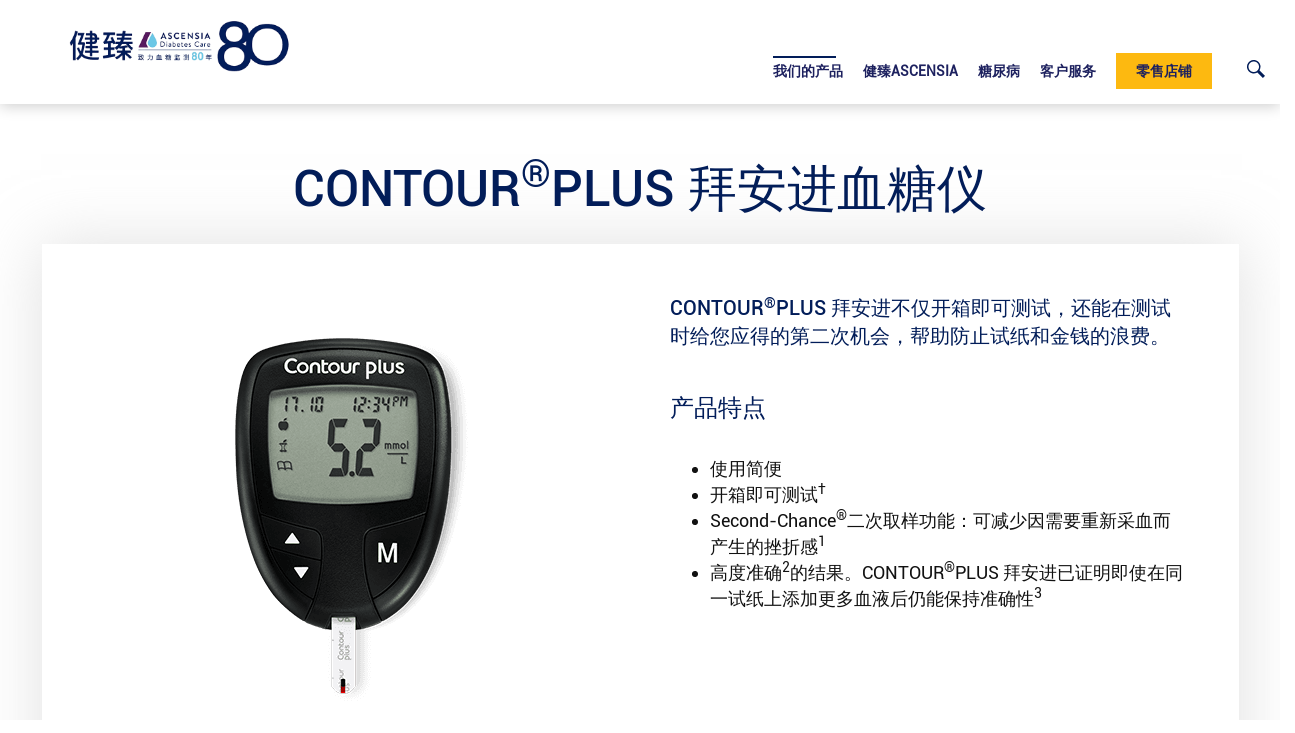

--- FILE ---
content_type: text/html; charset=utf-8
request_url: https://www.ascensiachina.com/products/plus/
body_size: 12837
content:



<!DOCTYPE html>

<html lang="zh" >
<head>
    <script>
        window.dataLayer = window.dataLayer || []; function gtag() { dataLayer.push(arguments); }
    </script>
    
        
        
        <!-- Google Tag Manager --><script type='text/javascript' class='optanon-category-C0002'>(function(w,d,s,l,i){w[l]=w[l]||[];w[l].push({'gtm.start':new Date().getTime(),event:'gtm.js'});var f=d.getElementsByTagName(s)[0],j=d.createElement(s),dl=l!='dataLayer'?'&l='+l:'';j.async=true;j.src='//www.googletagmanager.com/gtm.js?id='+i+dl;f.parentNode.insertBefore(j,f);})(window,document,'script','dataLayer','GTM-WGJM99L');</script><!-- End Google Tag Manager -->
    
        <link rel="shortcut icon" href="/favicon.ico">
       
        
            <meta name="viewport" content="width=device-width">

        <title>CONTOUR PLUS 拜安进血糖仪</title>

<meta content="CONTOUR PLUS系统不仅开箱即可测试，还能在测试时给您应得的第二次机会，帮助防止试纸和金钱的浪费。" name="description" />

<link href="https://www.ascensiachina.com/products/plus/" rel="canonical" />






<link href="https://www.ascensiachina.com/en/products/contour-plus2/" hreflang="en" rel="alternate" />



    
        
        <link href="/Static/css/bootstrap.min.css" rel="stylesheet"/>
<link href="/Areas/Country/Static/css/country.css" rel="stylesheet"/>
<link href="/Areas/Country/Static/css/country-nav-refresh.css" rel="stylesheet"/>
<link href="/Areas/Country/Static/css/carousel.css" rel="stylesheet"/>
<link href="/Areas/Country/Static/css/styles.css" rel="stylesheet"/>
<link href="/Areas/Country/Static/css/form.css" rel="stylesheet"/>
<link href="/areas/country/static/css/uaeswitchwin.css" rel="stylesheet"/>
<link href="/Areas/CountryV2/Static/css/country_v2.css" rel="stylesheet"/>

        <link href="/sitespecific.css" rel="stylesheet" />
        <link rel="stylesheet" type="text/css" href="/Static/css/slick.css" />
        <link rel="stylesheet" type="text/css" href="/Static/css/slick-theme.css" />

        <script src="/Areas/Country/Static/js/require.js"></script>

    
        
        

    
        

    
    <script type="text/javascript">var appInsights=window.appInsights||function(config){function t(config){i[config]=function(){var t=arguments;i.queue.push(function(){i[config].apply(i,t)})}}var i={config:config},u=document,e=window,o="script",s="AuthenticatedUserContext",h="start",c="stop",l="Track",a=l+"Event",v=l+"Page",r,f;setTimeout(function(){var t=u.createElement(o);t.src=config.url||"https://js.monitor.azure.com/scripts/a/ai.0.js";u.getElementsByTagName(o)[0].parentNode.appendChild(t)});try{i.cookie=u.cookie}catch(y){}for(i.queue=[],r=["Event","Exception","Metric","PageView","Trace","Dependency"];r.length;)t("track"+r.pop());return t("set"+s),t("clear"+s),t(h+a),t(c+a),t(h+v),t(c+v),t("flush"),config.disableExceptionTracking||(r="onerror",t("_"+r),f=e[r],e[r]=function(config,t,u,e,o){var s=f&&f(config,t,u,e,o);return s!==!0&&i["_"+r](config,t,u,e,o),s}),i}({instrumentationKey:"a0e4ff8c-52e3-42f1-95af-ea508c3508d9",sdkExtension:"a"});window.appInsights=appInsights;appInsights.queue&&appInsights.queue.length===0&&appInsights.trackPageView();</script></head>
<body>
    
<style>
    body {
        background-color: #fff;
    }
</style>



<!-- Google Tag Manager (noscript) --><noscript><iframe src="//www.googletagmanager.com/ns.html?id=GTM-WGJM99L" height="0" width="0" style="display:none;visibility:hidden"></iframe></noscript><!-- End Google Tag Manager (noscript) -->    <script>
     require(['/Areas/Country/Static/js/main.js'], function () {
        require(['jquery'],
            function () {
                require(['jquery_validate'],
                    function () {
                        require(['jquery_validate_unobtrusive'], function () {
                                    require(['/bundles/countryMainjs?v=dF-nZR659Uc7dVO2KJy6VmMEzhxYnWrvbbnsETTNbIo1'], function () {
                                        require(['jquery','/bundles/countryJs?v=c-g_wfymDAWyxXLPXMlGKwf9Pqa-Ka60dtUJYEE_Vaw1', 'bootstrap', '/Static/js/sitespecific.js', 'slick'], function ($,Country,Bootstrap,SiteSpecific ) {
                                            Country.init({"AudienceActivated": "False", "AudienceType": "", "AlternateContentPage": ""});
                                            Country.addWhiteListUrls(['pre.diabetesascensiacom.ascensiasites.com','diabetes.ascensia.com','www.diabetes.ascensia.com']);
                                            Country.addCountrySelect('/Country/CountrySelectorBlock/CountrySearch');
                                            Country.initMultipleItemsCarousel();
                                            Country.switchWinEmail('/Country/CountrySWProductCalloutBlock/SendEmail', '#sw-form-container');
                                            Country.downloadCoupon('/Country/CountryForm/UpdateWebsiteResponseCodeForHCP/', 'frmCouponDownload');
                                            Country.youTubeVideoPopup();
                                            Country.multiDropdownHandler();
                                            SiteSpecific.init();
                                    });
                                });
                            });
                    });
            });
    });
    </script>



<section id="nav-section" class="nav-section blue">
    <!-- Navigation For Desktop -->


    <nav class="refactor-navbar visible-md-block visible-lg-block " style="; background-color:#fff">
        <div class="refactor container-fluid">
            <div class="row">
                
                <!-- Brand and toggle get grouped for better mobile display -->
                <div class="Refactor-navbar-header col-md-3 col-sm-12">
                    <a class="navbar-brand" href="/"> <img style="" src="/siteassets/china-country-site/shared/logo_white_cn2.png" alt="Image: LOGO WHITE CN" class="img-responsive"></a>
                </div>

                <!-- Collect the nav links, forms, and other content for toggling -->
                <div class="col-md-9 col-sm-12">
                    <!-- Top Link Row -->
                    <div class="row">
                        <div class="col-md-12 col-sm-12">
                            <div class="row desktop-upperNavbar">
                                <div class="col-xs-12 sticky-right">
                                    
                                    <div class="navbar-upper-linkItems">
                                        <ul class="nav navbar-nav navbar-upper renderLanguageSelector">

                                        </ul>
                                    </div>

                                    <style>
a#upgradebutton {
    background-color: #FDB910;
    padding: 8px 20px;
    top: 7px;
}
.refactoredNavbarSearchform {
 
    margin-left: 15px;
}

@media (min-width: 992px) {
    .nav-wrap {
        float: right;
    }



</style>

                                    <div class="navbar-upper-linkItems">
                                        
                                    </div>
                                        <div class="navbar-upper-linkItems refactoredDesktopLogin">
                                        </div>
                                                                            <div class="navbar-upper-linkItems">
                                            <a href="" class="navbar-upper-linkText">
                                                
                                            </a>
                                        </div>
                                </div>
                            </div>
                        </div>
                    </div>
                    <!-- Bottom Link Row -->
                    <div class="row">
                        <div class="col-md-12 col-sm-12 refactoredDesktopNavbaritems">
                            <div class="nav-wrap ">
                                <ul class="nav navbar-nav navbar-lower refactoredDesktopNav">
<li class="visible-md-block visible-lg-block dropdown-submenu  left-submenu has-flyout ">
    <a aria-expanded="false" href="/products/" aria-label="我们的产品" class="dropdown-toggle" data-target="" data-toggle="dropdown" role="link">我们的产品
    </a>

        <div class="boxed"></div>
<ul class="dropdown-menu product-dropdown refactoredNavbar-product-dropdown">
<li class="visible-md-block visible-lg-block dropdown-submenu  left-submenu has-flyout ">
    <a aria-expanded="false" href="" aria-label="血糖仪" class="dropdown-toggle nolink" data-target="" data-toggle="dropdown" role="link">血糖仪
    </a>

        <div class="boxed"></div>
<ul class="dropdown-menu product-dropdown refactoredNavbar-product-dropdown">
<li class="visible-md-block visible-lg-block dropdown-submenu   ">
    <a aria-expanded="false" href="/products/plus/" aria-label="CONTOUR PLUS拜安进血糖仪" class="dropdown-toggle" data-target="" data-toggle="dropdown" role="link">CONTOUR PLUS拜安进血糖仪
    </a>


    </li>
    <li class="heading visible-sm-block visible-xs-block">
        <a href="/products/plus/" aria-label="CONTOUR PLUS拜安进血糖仪" role="link">CONTOUR PLUS拜安进血糖仪 <span class=" "></span></a>

    </li>

<li class="visible-md-block visible-lg-block dropdown-submenu   ">
    <a aria-expanded="false" href="/products/cpo/" aria-label="CONTOUR PLUS ONE优安进血糖仪" class="dropdown-toggle" data-target="" data-toggle="dropdown" role="link">CONTOUR PLUS ONE优安进血糖仪
    </a>


    </li>
    <li class="heading visible-sm-block visible-xs-block">
        <a href="/products/cpo/" aria-label="CONTOUR PLUS ONE优安进血糖仪" role="link">CONTOUR PLUS ONE优安进血糖仪 <span class=" "></span></a>

    </li>

<li class="visible-md-block visible-lg-block dropdown-submenu   ">
    <a aria-expanded="false" href="/products/contour-care/" aria-label="CONTOUR CARE优安康血糖仪" class="dropdown-toggle" data-target="" data-toggle="dropdown" role="link">CONTOUR CARE优安康血糖仪
    </a>


    </li>
    <li class="heading visible-sm-block visible-xs-block">
        <a href="/products/contour-care/" aria-label="CONTOUR CARE优安康血糖仪" role="link">CONTOUR CARE优安康血糖仪 <span class=" "></span></a>

    </li>

<li class="visible-md-block visible-lg-block dropdown-submenu   ">
    <a aria-expanded="false" href="/products/contour-ts/" aria-label="CONTOUR TS拜安康血糖仪" class="dropdown-toggle" data-target="" data-toggle="dropdown" role="link">CONTOUR TS拜安康血糖仪
    </a>


    </li>
    <li class="heading visible-sm-block visible-xs-block">
        <a href="/products/contour-ts/" aria-label="CONTOUR TS拜安康血糖仪" role="link">CONTOUR TS拜安康血糖仪 <span class=" "></span></a>

    </li>

<li class="visible-md-block visible-lg-block dropdown-submenu   ">
    <a aria-expanded="false" href="/products/contour-next/" aria-label="CONTOUR NEXT优安信血糖仪" class="dropdown-toggle" data-target="" data-toggle="dropdown" role="link">CONTOUR NEXT优安信血糖仪
    </a>


    </li>
    <li class="heading visible-sm-block visible-xs-block">
        <a href="/products/contour-next/" aria-label="CONTOUR NEXT优安信血糖仪" role="link">CONTOUR NEXT优安信血糖仪 <span class=" "></span></a>

    </li>
</ul>
    </li>
    <li class="heading visible-sm-block visible-xs-block">
        <a href="" aria-label="血糖仪" class="nolink" role="link">血糖仪 <span class="glyph glyphicon glyphicon-triangle-bottom "></span></a>

<ul class="mobile-child-nav refactoredModelNavbaritem">
<li class="visible-md-block visible-lg-block dropdown-submenu   ">
    <a aria-expanded="false" href="/products/plus/" aria-label="CONTOUR PLUS拜安进血糖仪" class="dropdown-toggle" data-target="" data-toggle="dropdown" role="link">CONTOUR PLUS拜安进血糖仪
    </a>


    </li>
    <li class="heading visible-sm-block visible-xs-block">
        <a href="/products/plus/" aria-label="CONTOUR PLUS拜安进血糖仪" role="link">CONTOUR PLUS拜安进血糖仪 <span class=" "></span></a>

    </li>

<li class="visible-md-block visible-lg-block dropdown-submenu   ">
    <a aria-expanded="false" href="/products/cpo/" aria-label="CONTOUR PLUS ONE优安进血糖仪" class="dropdown-toggle" data-target="" data-toggle="dropdown" role="link">CONTOUR PLUS ONE优安进血糖仪
    </a>


    </li>
    <li class="heading visible-sm-block visible-xs-block">
        <a href="/products/cpo/" aria-label="CONTOUR PLUS ONE优安进血糖仪" role="link">CONTOUR PLUS ONE优安进血糖仪 <span class=" "></span></a>

    </li>

<li class="visible-md-block visible-lg-block dropdown-submenu   ">
    <a aria-expanded="false" href="/products/contour-care/" aria-label="CONTOUR CARE优安康血糖仪" class="dropdown-toggle" data-target="" data-toggle="dropdown" role="link">CONTOUR CARE优安康血糖仪
    </a>


    </li>
    <li class="heading visible-sm-block visible-xs-block">
        <a href="/products/contour-care/" aria-label="CONTOUR CARE优安康血糖仪" role="link">CONTOUR CARE优安康血糖仪 <span class=" "></span></a>

    </li>

<li class="visible-md-block visible-lg-block dropdown-submenu   ">
    <a aria-expanded="false" href="/products/contour-ts/" aria-label="CONTOUR TS拜安康血糖仪" class="dropdown-toggle" data-target="" data-toggle="dropdown" role="link">CONTOUR TS拜安康血糖仪
    </a>


    </li>
    <li class="heading visible-sm-block visible-xs-block">
        <a href="/products/contour-ts/" aria-label="CONTOUR TS拜安康血糖仪" role="link">CONTOUR TS拜安康血糖仪 <span class=" "></span></a>

    </li>

<li class="visible-md-block visible-lg-block dropdown-submenu   ">
    <a aria-expanded="false" href="/products/contour-next/" aria-label="CONTOUR NEXT优安信血糖仪" class="dropdown-toggle" data-target="" data-toggle="dropdown" role="link">CONTOUR NEXT优安信血糖仪
    </a>


    </li>
    <li class="heading visible-sm-block visible-xs-block">
        <a href="/products/contour-next/" aria-label="CONTOUR NEXT优安信血糖仪" role="link">CONTOUR NEXT优安信血糖仪 <span class=" "></span></a>

    </li>
</ul>    </li>

<li class="visible-md-block visible-lg-block dropdown-submenu  left-submenu has-flyout ">
    <a aria-expanded="false" href="" aria-label="血糖试纸" class="dropdown-toggle nolink" data-target="" data-toggle="dropdown" role="link">血糖试纸
    </a>

        <div class="boxed"></div>
<ul class="dropdown-menu product-dropdown refactoredNavbar-product-dropdown">
<li class="visible-md-block visible-lg-block dropdown-submenu   ">
    <a aria-expanded="false" href="/products/contour-plus-test-strips/" aria-label="CONTOUR PLUS拜安进试纸" class="dropdown-toggle" data-target="" data-toggle="dropdown" role="link">CONTOUR PLUS拜安进试纸
    </a>


    </li>
    <li class="heading visible-sm-block visible-xs-block">
        <a href="/products/contour-plus-test-strips/" aria-label="CONTOUR PLUS拜安进试纸" role="link">CONTOUR PLUS拜安进试纸 <span class=" "></span></a>

    </li>

<li class="visible-md-block visible-lg-block dropdown-submenu   ">
    <a aria-expanded="false" href="/products/contour-care-test-strips/" aria-label="CONTOUR CARE优安康试纸" class="dropdown-toggle" data-target="" data-toggle="dropdown" role="link">CONTOUR CARE优安康试纸
    </a>


    </li>
    <li class="heading visible-sm-block visible-xs-block">
        <a href="/products/contour-care-test-strips/" aria-label="CONTOUR CARE优安康试纸" role="link">CONTOUR CARE优安康试纸 <span class=" "></span></a>

    </li>

<li class="visible-md-block visible-lg-block dropdown-submenu   ">
    <a aria-expanded="false" href="/products/contour-ts-test-strips/" aria-label="CONTOUR TS拜安康试纸" class="dropdown-toggle" data-target="" data-toggle="dropdown" role="link">CONTOUR TS拜安康试纸
    </a>


    </li>
    <li class="heading visible-sm-block visible-xs-block">
        <a href="/products/contour-ts-test-strips/" aria-label="CONTOUR TS拜安康试纸" role="link">CONTOUR TS拜安康试纸 <span class=" "></span></a>

    </li>
</ul>
    </li>
    <li class="heading visible-sm-block visible-xs-block">
        <a href="" aria-label="血糖试纸" class="nolink" role="link">血糖试纸 <span class="glyph glyphicon glyphicon-triangle-bottom "></span></a>

<ul class="mobile-child-nav refactoredModelNavbaritem">
<li class="visible-md-block visible-lg-block dropdown-submenu   ">
    <a aria-expanded="false" href="/products/contour-plus-test-strips/" aria-label="CONTOUR PLUS拜安进试纸" class="dropdown-toggle" data-target="" data-toggle="dropdown" role="link">CONTOUR PLUS拜安进试纸
    </a>


    </li>
    <li class="heading visible-sm-block visible-xs-block">
        <a href="/products/contour-plus-test-strips/" aria-label="CONTOUR PLUS拜安进试纸" role="link">CONTOUR PLUS拜安进试纸 <span class=" "></span></a>

    </li>

<li class="visible-md-block visible-lg-block dropdown-submenu   ">
    <a aria-expanded="false" href="/products/contour-care-test-strips/" aria-label="CONTOUR CARE优安康试纸" class="dropdown-toggle" data-target="" data-toggle="dropdown" role="link">CONTOUR CARE优安康试纸
    </a>


    </li>
    <li class="heading visible-sm-block visible-xs-block">
        <a href="/products/contour-care-test-strips/" aria-label="CONTOUR CARE优安康试纸" role="link">CONTOUR CARE优安康试纸 <span class=" "></span></a>

    </li>

<li class="visible-md-block visible-lg-block dropdown-submenu   ">
    <a aria-expanded="false" href="/products/contour-ts-test-strips/" aria-label="CONTOUR TS拜安康试纸" class="dropdown-toggle" data-target="" data-toggle="dropdown" role="link">CONTOUR TS拜安康试纸
    </a>


    </li>
    <li class="heading visible-sm-block visible-xs-block">
        <a href="/products/contour-ts-test-strips/" aria-label="CONTOUR TS拜安康试纸" role="link">CONTOUR TS拜安康试纸 <span class=" "></span></a>

    </li>
</ul>    </li>

<li class="visible-md-block visible-lg-block dropdown-submenu  left-submenu has-flyout ">
    <a aria-expanded="false" href="" aria-label="采血笔" class="dropdown-toggle nolink" data-target="" data-toggle="dropdown" role="link">采血笔
    </a>

        <div class="boxed"></div>
<ul class="dropdown-menu product-dropdown refactoredNavbar-product-dropdown">
<li class="visible-md-block visible-lg-block dropdown-submenu   ">
    <a aria-expanded="false" href="/products/microlet-next/" aria-label="MICROLET NEXT 采血笔" class="dropdown-toggle" data-target="" data-toggle="dropdown" role="link">MICROLET NEXT 采血笔
    </a>


    </li>
    <li class="heading visible-sm-block visible-xs-block">
        <a href="/products/microlet-next/" aria-label="MICROLET NEXT 采血笔" role="link">MICROLET NEXT 采血笔 <span class=" "></span></a>

    </li>
</ul>
    </li>
    <li class="heading visible-sm-block visible-xs-block">
        <a href="" aria-label="采血笔" class="nolink" role="link">采血笔 <span class="glyph glyphicon glyphicon-triangle-bottom "></span></a>

<ul class="mobile-child-nav refactoredModelNavbaritem">
<li class="visible-md-block visible-lg-block dropdown-submenu   ">
    <a aria-expanded="false" href="/products/microlet-next/" aria-label="MICROLET NEXT 采血笔" class="dropdown-toggle" data-target="" data-toggle="dropdown" role="link">MICROLET NEXT 采血笔
    </a>


    </li>
    <li class="heading visible-sm-block visible-xs-block">
        <a href="/products/microlet-next/" aria-label="MICROLET NEXT 采血笔" role="link">MICROLET NEXT 采血笔 <span class=" "></span></a>

    </li>
</ul>    </li>
</ul>
    </li>
    <li class="heading visible-sm-block visible-xs-block">
        <a href="/products/" aria-label="我们的产品" role="link">我们的产品 <span class="glyph glyphicon glyphicon-triangle-bottom "></span></a>

<ul class="mobile-child-nav refactoredModelNavbaritem">
<li class="visible-md-block visible-lg-block dropdown-submenu  left-submenu has-flyout ">
    <a aria-expanded="false" href="" aria-label="血糖仪" class="dropdown-toggle nolink" data-target="" data-toggle="dropdown" role="link">血糖仪
    </a>

        <div class="boxed"></div>
<ul class="dropdown-menu product-dropdown refactoredNavbar-product-dropdown">
<li class="visible-md-block visible-lg-block dropdown-submenu   ">
    <a aria-expanded="false" href="/products/plus/" aria-label="CONTOUR PLUS拜安进血糖仪" class="dropdown-toggle" data-target="" data-toggle="dropdown" role="link">CONTOUR PLUS拜安进血糖仪
    </a>


    </li>
    <li class="heading visible-sm-block visible-xs-block">
        <a href="/products/plus/" aria-label="CONTOUR PLUS拜安进血糖仪" role="link">CONTOUR PLUS拜安进血糖仪 <span class=" "></span></a>

    </li>

<li class="visible-md-block visible-lg-block dropdown-submenu   ">
    <a aria-expanded="false" href="/products/cpo/" aria-label="CONTOUR PLUS ONE优安进血糖仪" class="dropdown-toggle" data-target="" data-toggle="dropdown" role="link">CONTOUR PLUS ONE优安进血糖仪
    </a>


    </li>
    <li class="heading visible-sm-block visible-xs-block">
        <a href="/products/cpo/" aria-label="CONTOUR PLUS ONE优安进血糖仪" role="link">CONTOUR PLUS ONE优安进血糖仪 <span class=" "></span></a>

    </li>

<li class="visible-md-block visible-lg-block dropdown-submenu   ">
    <a aria-expanded="false" href="/products/contour-care/" aria-label="CONTOUR CARE优安康血糖仪" class="dropdown-toggle" data-target="" data-toggle="dropdown" role="link">CONTOUR CARE优安康血糖仪
    </a>


    </li>
    <li class="heading visible-sm-block visible-xs-block">
        <a href="/products/contour-care/" aria-label="CONTOUR CARE优安康血糖仪" role="link">CONTOUR CARE优安康血糖仪 <span class=" "></span></a>

    </li>

<li class="visible-md-block visible-lg-block dropdown-submenu   ">
    <a aria-expanded="false" href="/products/contour-ts/" aria-label="CONTOUR TS拜安康血糖仪" class="dropdown-toggle" data-target="" data-toggle="dropdown" role="link">CONTOUR TS拜安康血糖仪
    </a>


    </li>
    <li class="heading visible-sm-block visible-xs-block">
        <a href="/products/contour-ts/" aria-label="CONTOUR TS拜安康血糖仪" role="link">CONTOUR TS拜安康血糖仪 <span class=" "></span></a>

    </li>

<li class="visible-md-block visible-lg-block dropdown-submenu   ">
    <a aria-expanded="false" href="/products/contour-next/" aria-label="CONTOUR NEXT优安信血糖仪" class="dropdown-toggle" data-target="" data-toggle="dropdown" role="link">CONTOUR NEXT优安信血糖仪
    </a>


    </li>
    <li class="heading visible-sm-block visible-xs-block">
        <a href="/products/contour-next/" aria-label="CONTOUR NEXT优安信血糖仪" role="link">CONTOUR NEXT优安信血糖仪 <span class=" "></span></a>

    </li>
</ul>
    </li>
    <li class="heading visible-sm-block visible-xs-block">
        <a href="" aria-label="血糖仪" class="nolink" role="link">血糖仪 <span class="glyph glyphicon glyphicon-triangle-bottom "></span></a>

<ul class="mobile-child-nav refactoredModelNavbaritem">
<li class="visible-md-block visible-lg-block dropdown-submenu   ">
    <a aria-expanded="false" href="/products/plus/" aria-label="CONTOUR PLUS拜安进血糖仪" class="dropdown-toggle" data-target="" data-toggle="dropdown" role="link">CONTOUR PLUS拜安进血糖仪
    </a>


    </li>
    <li class="heading visible-sm-block visible-xs-block">
        <a href="/products/plus/" aria-label="CONTOUR PLUS拜安进血糖仪" role="link">CONTOUR PLUS拜安进血糖仪 <span class=" "></span></a>

    </li>

<li class="visible-md-block visible-lg-block dropdown-submenu   ">
    <a aria-expanded="false" href="/products/cpo/" aria-label="CONTOUR PLUS ONE优安进血糖仪" class="dropdown-toggle" data-target="" data-toggle="dropdown" role="link">CONTOUR PLUS ONE优安进血糖仪
    </a>


    </li>
    <li class="heading visible-sm-block visible-xs-block">
        <a href="/products/cpo/" aria-label="CONTOUR PLUS ONE优安进血糖仪" role="link">CONTOUR PLUS ONE优安进血糖仪 <span class=" "></span></a>

    </li>

<li class="visible-md-block visible-lg-block dropdown-submenu   ">
    <a aria-expanded="false" href="/products/contour-care/" aria-label="CONTOUR CARE优安康血糖仪" class="dropdown-toggle" data-target="" data-toggle="dropdown" role="link">CONTOUR CARE优安康血糖仪
    </a>


    </li>
    <li class="heading visible-sm-block visible-xs-block">
        <a href="/products/contour-care/" aria-label="CONTOUR CARE优安康血糖仪" role="link">CONTOUR CARE优安康血糖仪 <span class=" "></span></a>

    </li>

<li class="visible-md-block visible-lg-block dropdown-submenu   ">
    <a aria-expanded="false" href="/products/contour-ts/" aria-label="CONTOUR TS拜安康血糖仪" class="dropdown-toggle" data-target="" data-toggle="dropdown" role="link">CONTOUR TS拜安康血糖仪
    </a>


    </li>
    <li class="heading visible-sm-block visible-xs-block">
        <a href="/products/contour-ts/" aria-label="CONTOUR TS拜安康血糖仪" role="link">CONTOUR TS拜安康血糖仪 <span class=" "></span></a>

    </li>

<li class="visible-md-block visible-lg-block dropdown-submenu   ">
    <a aria-expanded="false" href="/products/contour-next/" aria-label="CONTOUR NEXT优安信血糖仪" class="dropdown-toggle" data-target="" data-toggle="dropdown" role="link">CONTOUR NEXT优安信血糖仪
    </a>


    </li>
    <li class="heading visible-sm-block visible-xs-block">
        <a href="/products/contour-next/" aria-label="CONTOUR NEXT优安信血糖仪" role="link">CONTOUR NEXT优安信血糖仪 <span class=" "></span></a>

    </li>
</ul>    </li>

<li class="visible-md-block visible-lg-block dropdown-submenu  left-submenu has-flyout ">
    <a aria-expanded="false" href="" aria-label="血糖试纸" class="dropdown-toggle nolink" data-target="" data-toggle="dropdown" role="link">血糖试纸
    </a>

        <div class="boxed"></div>
<ul class="dropdown-menu product-dropdown refactoredNavbar-product-dropdown">
<li class="visible-md-block visible-lg-block dropdown-submenu   ">
    <a aria-expanded="false" href="/products/contour-plus-test-strips/" aria-label="CONTOUR PLUS拜安进试纸" class="dropdown-toggle" data-target="" data-toggle="dropdown" role="link">CONTOUR PLUS拜安进试纸
    </a>


    </li>
    <li class="heading visible-sm-block visible-xs-block">
        <a href="/products/contour-plus-test-strips/" aria-label="CONTOUR PLUS拜安进试纸" role="link">CONTOUR PLUS拜安进试纸 <span class=" "></span></a>

    </li>

<li class="visible-md-block visible-lg-block dropdown-submenu   ">
    <a aria-expanded="false" href="/products/contour-care-test-strips/" aria-label="CONTOUR CARE优安康试纸" class="dropdown-toggle" data-target="" data-toggle="dropdown" role="link">CONTOUR CARE优安康试纸
    </a>


    </li>
    <li class="heading visible-sm-block visible-xs-block">
        <a href="/products/contour-care-test-strips/" aria-label="CONTOUR CARE优安康试纸" role="link">CONTOUR CARE优安康试纸 <span class=" "></span></a>

    </li>

<li class="visible-md-block visible-lg-block dropdown-submenu   ">
    <a aria-expanded="false" href="/products/contour-ts-test-strips/" aria-label="CONTOUR TS拜安康试纸" class="dropdown-toggle" data-target="" data-toggle="dropdown" role="link">CONTOUR TS拜安康试纸
    </a>


    </li>
    <li class="heading visible-sm-block visible-xs-block">
        <a href="/products/contour-ts-test-strips/" aria-label="CONTOUR TS拜安康试纸" role="link">CONTOUR TS拜安康试纸 <span class=" "></span></a>

    </li>
</ul>
    </li>
    <li class="heading visible-sm-block visible-xs-block">
        <a href="" aria-label="血糖试纸" class="nolink" role="link">血糖试纸 <span class="glyph glyphicon glyphicon-triangle-bottom "></span></a>

<ul class="mobile-child-nav refactoredModelNavbaritem">
<li class="visible-md-block visible-lg-block dropdown-submenu   ">
    <a aria-expanded="false" href="/products/contour-plus-test-strips/" aria-label="CONTOUR PLUS拜安进试纸" class="dropdown-toggle" data-target="" data-toggle="dropdown" role="link">CONTOUR PLUS拜安进试纸
    </a>


    </li>
    <li class="heading visible-sm-block visible-xs-block">
        <a href="/products/contour-plus-test-strips/" aria-label="CONTOUR PLUS拜安进试纸" role="link">CONTOUR PLUS拜安进试纸 <span class=" "></span></a>

    </li>

<li class="visible-md-block visible-lg-block dropdown-submenu   ">
    <a aria-expanded="false" href="/products/contour-care-test-strips/" aria-label="CONTOUR CARE优安康试纸" class="dropdown-toggle" data-target="" data-toggle="dropdown" role="link">CONTOUR CARE优安康试纸
    </a>


    </li>
    <li class="heading visible-sm-block visible-xs-block">
        <a href="/products/contour-care-test-strips/" aria-label="CONTOUR CARE优安康试纸" role="link">CONTOUR CARE优安康试纸 <span class=" "></span></a>

    </li>

<li class="visible-md-block visible-lg-block dropdown-submenu   ">
    <a aria-expanded="false" href="/products/contour-ts-test-strips/" aria-label="CONTOUR TS拜安康试纸" class="dropdown-toggle" data-target="" data-toggle="dropdown" role="link">CONTOUR TS拜安康试纸
    </a>


    </li>
    <li class="heading visible-sm-block visible-xs-block">
        <a href="/products/contour-ts-test-strips/" aria-label="CONTOUR TS拜安康试纸" role="link">CONTOUR TS拜安康试纸 <span class=" "></span></a>

    </li>
</ul>    </li>

<li class="visible-md-block visible-lg-block dropdown-submenu  left-submenu has-flyout ">
    <a aria-expanded="false" href="" aria-label="采血笔" class="dropdown-toggle nolink" data-target="" data-toggle="dropdown" role="link">采血笔
    </a>

        <div class="boxed"></div>
<ul class="dropdown-menu product-dropdown refactoredNavbar-product-dropdown">
<li class="visible-md-block visible-lg-block dropdown-submenu   ">
    <a aria-expanded="false" href="/products/microlet-next/" aria-label="MICROLET NEXT 采血笔" class="dropdown-toggle" data-target="" data-toggle="dropdown" role="link">MICROLET NEXT 采血笔
    </a>


    </li>
    <li class="heading visible-sm-block visible-xs-block">
        <a href="/products/microlet-next/" aria-label="MICROLET NEXT 采血笔" role="link">MICROLET NEXT 采血笔 <span class=" "></span></a>

    </li>
</ul>
    </li>
    <li class="heading visible-sm-block visible-xs-block">
        <a href="" aria-label="采血笔" class="nolink" role="link">采血笔 <span class="glyph glyphicon glyphicon-triangle-bottom "></span></a>

<ul class="mobile-child-nav refactoredModelNavbaritem">
<li class="visible-md-block visible-lg-block dropdown-submenu   ">
    <a aria-expanded="false" href="/products/microlet-next/" aria-label="MICROLET NEXT 采血笔" class="dropdown-toggle" data-target="" data-toggle="dropdown" role="link">MICROLET NEXT 采血笔
    </a>


    </li>
    <li class="heading visible-sm-block visible-xs-block">
        <a href="/products/microlet-next/" aria-label="MICROLET NEXT 采血笔" role="link">MICROLET NEXT 采血笔 <span class=" "></span></a>

    </li>
</ul>    </li>
</ul>    </li>

<li class="visible-md-block visible-lg-block dropdown-submenu   ">
    <a aria-expanded="false" href="/about-ascensia/" aria-label="健臻ASCENSIA" class="dropdown-toggle navigationLinkitem " data-target="" data-toggle="dropdown" role="link">健臻ASCENSIA
    </a>


    </li>
    <li class="heading visible-sm-block visible-xs-block">
        <a href="/about-ascensia/" aria-label="健臻ASCENSIA" class="navigationLinkitem " role="link">健臻ASCENSIA <span class=" "></span></a>

    </li>

<li class="visible-md-block visible-lg-block dropdown-submenu  left-submenu has-flyout ">
    <a aria-expanded="false" href="" aria-label="糖尿病" class="dropdown-toggle" data-target="" data-toggle="dropdown" role="link">糖尿病
    </a>

        <div class="boxed"></div>
<ul class="dropdown-menu product-dropdown refactoredNavbar-product-dropdown">
<li class="visible-md-block visible-lg-block dropdown-submenu   ">
    <a aria-expanded="false" href="/diabetes/type-1-diabetes/" aria-label="1 型糖尿病" class="dropdown-toggle" data-target="" data-toggle="dropdown" role="link">1 型糖尿病
    </a>


    </li>
    <li class="heading visible-sm-block visible-xs-block">
        <a href="/diabetes/type-1-diabetes/" aria-label="1 型糖尿病" role="link">1 型糖尿病 <span class=" "></span></a>

    </li>

<li class="visible-md-block visible-lg-block dropdown-submenu   ">
    <a aria-expanded="false" href="/diabetes/type-2-diabetes/" aria-label="2 型糖尿病" class="dropdown-toggle" data-target="" data-toggle="dropdown" role="link">2 型糖尿病
    </a>


    </li>
    <li class="heading visible-sm-block visible-xs-block">
        <a href="/diabetes/type-2-diabetes/" aria-label="2 型糖尿病" role="link">2 型糖尿病 <span class=" "></span></a>

    </li>

<li class="visible-md-block visible-lg-block dropdown-submenu   ">
    <a aria-expanded="false" href="/diabetes/gestational-diabetes/" aria-label="妊娠期糖尿病" class="dropdown-toggle" data-target="" data-toggle="dropdown" role="link">妊娠期糖尿病
    </a>


    </li>
    <li class="heading visible-sm-block visible-xs-block">
        <a href="/diabetes/gestational-diabetes/" aria-label="妊娠期糖尿病" role="link">妊娠期糖尿病 <span class=" "></span></a>

    </li>
</ul>
    </li>
    <li class="heading visible-sm-block visible-xs-block">
        <a href="" aria-label="糖尿病" role="link">糖尿病 <span class="glyph glyphicon glyphicon-triangle-bottom "></span></a>

<ul class="mobile-child-nav refactoredModelNavbaritem">
<li class="visible-md-block visible-lg-block dropdown-submenu   ">
    <a aria-expanded="false" href="/diabetes/type-1-diabetes/" aria-label="1 型糖尿病" class="dropdown-toggle" data-target="" data-toggle="dropdown" role="link">1 型糖尿病
    </a>


    </li>
    <li class="heading visible-sm-block visible-xs-block">
        <a href="/diabetes/type-1-diabetes/" aria-label="1 型糖尿病" role="link">1 型糖尿病 <span class=" "></span></a>

    </li>

<li class="visible-md-block visible-lg-block dropdown-submenu   ">
    <a aria-expanded="false" href="/diabetes/type-2-diabetes/" aria-label="2 型糖尿病" class="dropdown-toggle" data-target="" data-toggle="dropdown" role="link">2 型糖尿病
    </a>


    </li>
    <li class="heading visible-sm-block visible-xs-block">
        <a href="/diabetes/type-2-diabetes/" aria-label="2 型糖尿病" role="link">2 型糖尿病 <span class=" "></span></a>

    </li>

<li class="visible-md-block visible-lg-block dropdown-submenu   ">
    <a aria-expanded="false" href="/diabetes/gestational-diabetes/" aria-label="妊娠期糖尿病" class="dropdown-toggle" data-target="" data-toggle="dropdown" role="link">妊娠期糖尿病
    </a>


    </li>
    <li class="heading visible-sm-block visible-xs-block">
        <a href="/diabetes/gestational-diabetes/" aria-label="妊娠期糖尿病" role="link">妊娠期糖尿病 <span class=" "></span></a>

    </li>
</ul>    </li>

<li class="visible-md-block visible-lg-block dropdown-submenu   ">
    <a aria-expanded="false" href="/support/" aria-label="客户服务" class="dropdown-toggle navigationLinkitem" data-target="" data-toggle="dropdown" role="link">客户服务
    </a>


    </li>
    <li class="heading visible-sm-block visible-xs-block">
        <a href="/support/" aria-label="客户服务" class="navigationLinkitem" role="link">客户服务 <span class=" "></span></a>

    </li>

<li class="visible-md-block visible-lg-block dropdown-submenu   ">
    <a aria-expanded="false" href="/where-to-buy/" id="upgradebutton" aria-label="零售店铺 " class="dropdown-toggle navigationLinkitem" data-target="" data-toggle="dropdown" role="link">零售店铺 
    </a>


    </li>
    <li class="heading visible-sm-block visible-xs-block">
        <a href="/where-to-buy/" id="upgradebutton" aria-label="零售店铺 " class="navigationLinkitem" role="link">零售店铺  <span class=" "></span></a>

    </li>





<link href="/Areas/Country/Static/css/contour-next-one.css" rel="stylesheet">

<style>
@media (max-width: 767px) {
  .container-fluid {
    padding-left: 0;
    padding-right: 0;
  }
}

</style></ul>
                                <span class="search-icon search-icon-desktop refactoredNavbarSearchform">
                                    <a href="#" class="" role="link"><img src="/globalassets/refactored-navbar/magnifier.svg" style="width: auto;" alt="Magnifier Glass Search Icon"></a>
                                </span>
                            </div>
                        </div>
                    </div>
                    <div class="col-lg-12 search-desktop-wrap refactoredNavbarSearch" style="display: none;">
                        <form class="searchForm" role="search" method="get" action="/search-result/">
                            <div id="refactoredSearch" class="search-desktop refactoredNavbarDesktopSearch" style="padding:10px;">
                                <div class="search-desktop-input-wrap refactoredNavbarDesktopSearchInputWrap">
                                    <input type="search" name="term" class="search-desktop-input refactoredNavbarDesktopSearchInput" maxlength="25" placeholder="搜索" tabindex="0">
                                </div>
                                <div class="search-button-new-wrap refactoredNavbarbutton-new-wrap">
                                    <button class="btn country-mobile-btn" style="display:none">  </button>
                                    <span class="glyphicon glyphicon-menu-down search-button-new refactoredNavbarbutton-new" style="color:#fff"></span>
                                </div>
                            </div>
                        </form>
                    </div>
                </div>
            </div>
        </div>
    </nav>

    <!-- END Desktop Navigation -->
    <!-- Start Mobile Navigation -->
        <nav class="navbar navbar-default visible-sm-block visible-xs-block   refactornavbarwithlogocenter" style="; background-color:#fff">
            <div id="menu">
                
                <div class="panel list-group refactoredNav" style="padding-top:0px;padding-bottom: 5px;">
                    <span class="newnavbar">
                        <a href="#" class="list-group-item collapsed refactoredMobileNav" data-toggle="collapse" data-target="#sm" data-parent="#menu" aria-expanded="false" role="link">
                            <img src="/globalassets/refactored-navbar/menu-thin.svg" class="img-responsive" style="display: inherit; width: 30px;" alt="hamburger menu">
                        </a>
                        <div id="sm" class="content-block collapse refactoredMobileNavItem" aria-expanded="false" style="background-color:#fff">
                            <ul class="mobile-new-nav refactoredMobileNavbarpanel" role="menu">

                                <li class="heading">
<li class="visible-md-block visible-lg-block dropdown-submenu  left-submenu has-flyout ">
    <a aria-expanded="false" href="/products/" aria-label="我们的产品" class="dropdown-toggle" data-target="" data-toggle="dropdown" role="link">我们的产品
    </a>

        <div class="boxed"></div>
<ul class="dropdown-menu product-dropdown refactoredNavbar-product-dropdown">
<li class="visible-md-block visible-lg-block dropdown-submenu  left-submenu has-flyout ">
    <a aria-expanded="false" href="" aria-label="血糖仪" class="dropdown-toggle nolink" data-target="" data-toggle="dropdown" role="link">血糖仪
    </a>

        <div class="boxed"></div>
<ul class="dropdown-menu product-dropdown refactoredNavbar-product-dropdown">
<li class="visible-md-block visible-lg-block dropdown-submenu   ">
    <a aria-expanded="false" href="/products/plus/" aria-label="CONTOUR PLUS拜安进血糖仪" class="dropdown-toggle" data-target="" data-toggle="dropdown" role="link">CONTOUR PLUS拜安进血糖仪
    </a>


    </li>
    <li class="heading visible-sm-block visible-xs-block">
        <a href="/products/plus/" aria-label="CONTOUR PLUS拜安进血糖仪" role="link">CONTOUR PLUS拜安进血糖仪 <span class=" "></span></a>

    </li>

<li class="visible-md-block visible-lg-block dropdown-submenu   ">
    <a aria-expanded="false" href="/products/cpo/" aria-label="CONTOUR PLUS ONE优安进血糖仪" class="dropdown-toggle" data-target="" data-toggle="dropdown" role="link">CONTOUR PLUS ONE优安进血糖仪
    </a>


    </li>
    <li class="heading visible-sm-block visible-xs-block">
        <a href="/products/cpo/" aria-label="CONTOUR PLUS ONE优安进血糖仪" role="link">CONTOUR PLUS ONE优安进血糖仪 <span class=" "></span></a>

    </li>

<li class="visible-md-block visible-lg-block dropdown-submenu   ">
    <a aria-expanded="false" href="/products/contour-care/" aria-label="CONTOUR CARE优安康血糖仪" class="dropdown-toggle" data-target="" data-toggle="dropdown" role="link">CONTOUR CARE优安康血糖仪
    </a>


    </li>
    <li class="heading visible-sm-block visible-xs-block">
        <a href="/products/contour-care/" aria-label="CONTOUR CARE优安康血糖仪" role="link">CONTOUR CARE优安康血糖仪 <span class=" "></span></a>

    </li>

<li class="visible-md-block visible-lg-block dropdown-submenu   ">
    <a aria-expanded="false" href="/products/contour-ts/" aria-label="CONTOUR TS拜安康血糖仪" class="dropdown-toggle" data-target="" data-toggle="dropdown" role="link">CONTOUR TS拜安康血糖仪
    </a>


    </li>
    <li class="heading visible-sm-block visible-xs-block">
        <a href="/products/contour-ts/" aria-label="CONTOUR TS拜安康血糖仪" role="link">CONTOUR TS拜安康血糖仪 <span class=" "></span></a>

    </li>

<li class="visible-md-block visible-lg-block dropdown-submenu   ">
    <a aria-expanded="false" href="/products/contour-next/" aria-label="CONTOUR NEXT优安信血糖仪" class="dropdown-toggle" data-target="" data-toggle="dropdown" role="link">CONTOUR NEXT优安信血糖仪
    </a>


    </li>
    <li class="heading visible-sm-block visible-xs-block">
        <a href="/products/contour-next/" aria-label="CONTOUR NEXT优安信血糖仪" role="link">CONTOUR NEXT优安信血糖仪 <span class=" "></span></a>

    </li>
</ul>
    </li>
    <li class="heading visible-sm-block visible-xs-block">
        <a href="" aria-label="血糖仪" class="nolink" role="link">血糖仪 <span class="glyph glyphicon glyphicon-triangle-bottom "></span></a>

<ul class="mobile-child-nav refactoredModelNavbaritem">
<li class="visible-md-block visible-lg-block dropdown-submenu   ">
    <a aria-expanded="false" href="/products/plus/" aria-label="CONTOUR PLUS拜安进血糖仪" class="dropdown-toggle" data-target="" data-toggle="dropdown" role="link">CONTOUR PLUS拜安进血糖仪
    </a>


    </li>
    <li class="heading visible-sm-block visible-xs-block">
        <a href="/products/plus/" aria-label="CONTOUR PLUS拜安进血糖仪" role="link">CONTOUR PLUS拜安进血糖仪 <span class=" "></span></a>

    </li>

<li class="visible-md-block visible-lg-block dropdown-submenu   ">
    <a aria-expanded="false" href="/products/cpo/" aria-label="CONTOUR PLUS ONE优安进血糖仪" class="dropdown-toggle" data-target="" data-toggle="dropdown" role="link">CONTOUR PLUS ONE优安进血糖仪
    </a>


    </li>
    <li class="heading visible-sm-block visible-xs-block">
        <a href="/products/cpo/" aria-label="CONTOUR PLUS ONE优安进血糖仪" role="link">CONTOUR PLUS ONE优安进血糖仪 <span class=" "></span></a>

    </li>

<li class="visible-md-block visible-lg-block dropdown-submenu   ">
    <a aria-expanded="false" href="/products/contour-care/" aria-label="CONTOUR CARE优安康血糖仪" class="dropdown-toggle" data-target="" data-toggle="dropdown" role="link">CONTOUR CARE优安康血糖仪
    </a>


    </li>
    <li class="heading visible-sm-block visible-xs-block">
        <a href="/products/contour-care/" aria-label="CONTOUR CARE优安康血糖仪" role="link">CONTOUR CARE优安康血糖仪 <span class=" "></span></a>

    </li>

<li class="visible-md-block visible-lg-block dropdown-submenu   ">
    <a aria-expanded="false" href="/products/contour-ts/" aria-label="CONTOUR TS拜安康血糖仪" class="dropdown-toggle" data-target="" data-toggle="dropdown" role="link">CONTOUR TS拜安康血糖仪
    </a>


    </li>
    <li class="heading visible-sm-block visible-xs-block">
        <a href="/products/contour-ts/" aria-label="CONTOUR TS拜安康血糖仪" role="link">CONTOUR TS拜安康血糖仪 <span class=" "></span></a>

    </li>

<li class="visible-md-block visible-lg-block dropdown-submenu   ">
    <a aria-expanded="false" href="/products/contour-next/" aria-label="CONTOUR NEXT优安信血糖仪" class="dropdown-toggle" data-target="" data-toggle="dropdown" role="link">CONTOUR NEXT优安信血糖仪
    </a>


    </li>
    <li class="heading visible-sm-block visible-xs-block">
        <a href="/products/contour-next/" aria-label="CONTOUR NEXT优安信血糖仪" role="link">CONTOUR NEXT优安信血糖仪 <span class=" "></span></a>

    </li>
</ul>    </li>

<li class="visible-md-block visible-lg-block dropdown-submenu  left-submenu has-flyout ">
    <a aria-expanded="false" href="" aria-label="血糖试纸" class="dropdown-toggle nolink" data-target="" data-toggle="dropdown" role="link">血糖试纸
    </a>

        <div class="boxed"></div>
<ul class="dropdown-menu product-dropdown refactoredNavbar-product-dropdown">
<li class="visible-md-block visible-lg-block dropdown-submenu   ">
    <a aria-expanded="false" href="/products/contour-plus-test-strips/" aria-label="CONTOUR PLUS拜安进试纸" class="dropdown-toggle" data-target="" data-toggle="dropdown" role="link">CONTOUR PLUS拜安进试纸
    </a>


    </li>
    <li class="heading visible-sm-block visible-xs-block">
        <a href="/products/contour-plus-test-strips/" aria-label="CONTOUR PLUS拜安进试纸" role="link">CONTOUR PLUS拜安进试纸 <span class=" "></span></a>

    </li>

<li class="visible-md-block visible-lg-block dropdown-submenu   ">
    <a aria-expanded="false" href="/products/contour-care-test-strips/" aria-label="CONTOUR CARE优安康试纸" class="dropdown-toggle" data-target="" data-toggle="dropdown" role="link">CONTOUR CARE优安康试纸
    </a>


    </li>
    <li class="heading visible-sm-block visible-xs-block">
        <a href="/products/contour-care-test-strips/" aria-label="CONTOUR CARE优安康试纸" role="link">CONTOUR CARE优安康试纸 <span class=" "></span></a>

    </li>

<li class="visible-md-block visible-lg-block dropdown-submenu   ">
    <a aria-expanded="false" href="/products/contour-ts-test-strips/" aria-label="CONTOUR TS拜安康试纸" class="dropdown-toggle" data-target="" data-toggle="dropdown" role="link">CONTOUR TS拜安康试纸
    </a>


    </li>
    <li class="heading visible-sm-block visible-xs-block">
        <a href="/products/contour-ts-test-strips/" aria-label="CONTOUR TS拜安康试纸" role="link">CONTOUR TS拜安康试纸 <span class=" "></span></a>

    </li>
</ul>
    </li>
    <li class="heading visible-sm-block visible-xs-block">
        <a href="" aria-label="血糖试纸" class="nolink" role="link">血糖试纸 <span class="glyph glyphicon glyphicon-triangle-bottom "></span></a>

<ul class="mobile-child-nav refactoredModelNavbaritem">
<li class="visible-md-block visible-lg-block dropdown-submenu   ">
    <a aria-expanded="false" href="/products/contour-plus-test-strips/" aria-label="CONTOUR PLUS拜安进试纸" class="dropdown-toggle" data-target="" data-toggle="dropdown" role="link">CONTOUR PLUS拜安进试纸
    </a>


    </li>
    <li class="heading visible-sm-block visible-xs-block">
        <a href="/products/contour-plus-test-strips/" aria-label="CONTOUR PLUS拜安进试纸" role="link">CONTOUR PLUS拜安进试纸 <span class=" "></span></a>

    </li>

<li class="visible-md-block visible-lg-block dropdown-submenu   ">
    <a aria-expanded="false" href="/products/contour-care-test-strips/" aria-label="CONTOUR CARE优安康试纸" class="dropdown-toggle" data-target="" data-toggle="dropdown" role="link">CONTOUR CARE优安康试纸
    </a>


    </li>
    <li class="heading visible-sm-block visible-xs-block">
        <a href="/products/contour-care-test-strips/" aria-label="CONTOUR CARE优安康试纸" role="link">CONTOUR CARE优安康试纸 <span class=" "></span></a>

    </li>

<li class="visible-md-block visible-lg-block dropdown-submenu   ">
    <a aria-expanded="false" href="/products/contour-ts-test-strips/" aria-label="CONTOUR TS拜安康试纸" class="dropdown-toggle" data-target="" data-toggle="dropdown" role="link">CONTOUR TS拜安康试纸
    </a>


    </li>
    <li class="heading visible-sm-block visible-xs-block">
        <a href="/products/contour-ts-test-strips/" aria-label="CONTOUR TS拜安康试纸" role="link">CONTOUR TS拜安康试纸 <span class=" "></span></a>

    </li>
</ul>    </li>

<li class="visible-md-block visible-lg-block dropdown-submenu  left-submenu has-flyout ">
    <a aria-expanded="false" href="" aria-label="采血笔" class="dropdown-toggle nolink" data-target="" data-toggle="dropdown" role="link">采血笔
    </a>

        <div class="boxed"></div>
<ul class="dropdown-menu product-dropdown refactoredNavbar-product-dropdown">
<li class="visible-md-block visible-lg-block dropdown-submenu   ">
    <a aria-expanded="false" href="/products/microlet-next/" aria-label="MICROLET NEXT 采血笔" class="dropdown-toggle" data-target="" data-toggle="dropdown" role="link">MICROLET NEXT 采血笔
    </a>


    </li>
    <li class="heading visible-sm-block visible-xs-block">
        <a href="/products/microlet-next/" aria-label="MICROLET NEXT 采血笔" role="link">MICROLET NEXT 采血笔 <span class=" "></span></a>

    </li>
</ul>
    </li>
    <li class="heading visible-sm-block visible-xs-block">
        <a href="" aria-label="采血笔" class="nolink" role="link">采血笔 <span class="glyph glyphicon glyphicon-triangle-bottom "></span></a>

<ul class="mobile-child-nav refactoredModelNavbaritem">
<li class="visible-md-block visible-lg-block dropdown-submenu   ">
    <a aria-expanded="false" href="/products/microlet-next/" aria-label="MICROLET NEXT 采血笔" class="dropdown-toggle" data-target="" data-toggle="dropdown" role="link">MICROLET NEXT 采血笔
    </a>


    </li>
    <li class="heading visible-sm-block visible-xs-block">
        <a href="/products/microlet-next/" aria-label="MICROLET NEXT 采血笔" role="link">MICROLET NEXT 采血笔 <span class=" "></span></a>

    </li>
</ul>    </li>
</ul>
    </li>
    <li class="heading visible-sm-block visible-xs-block">
        <a href="/products/" aria-label="我们的产品" role="link">我们的产品 <span class="glyph glyphicon glyphicon-triangle-bottom "></span></a>

<ul class="mobile-child-nav refactoredModelNavbaritem">
<li class="visible-md-block visible-lg-block dropdown-submenu  left-submenu has-flyout ">
    <a aria-expanded="false" href="" aria-label="血糖仪" class="dropdown-toggle nolink" data-target="" data-toggle="dropdown" role="link">血糖仪
    </a>

        <div class="boxed"></div>
<ul class="dropdown-menu product-dropdown refactoredNavbar-product-dropdown">
<li class="visible-md-block visible-lg-block dropdown-submenu   ">
    <a aria-expanded="false" href="/products/plus/" aria-label="CONTOUR PLUS拜安进血糖仪" class="dropdown-toggle" data-target="" data-toggle="dropdown" role="link">CONTOUR PLUS拜安进血糖仪
    </a>


    </li>
    <li class="heading visible-sm-block visible-xs-block">
        <a href="/products/plus/" aria-label="CONTOUR PLUS拜安进血糖仪" role="link">CONTOUR PLUS拜安进血糖仪 <span class=" "></span></a>

    </li>

<li class="visible-md-block visible-lg-block dropdown-submenu   ">
    <a aria-expanded="false" href="/products/cpo/" aria-label="CONTOUR PLUS ONE优安进血糖仪" class="dropdown-toggle" data-target="" data-toggle="dropdown" role="link">CONTOUR PLUS ONE优安进血糖仪
    </a>


    </li>
    <li class="heading visible-sm-block visible-xs-block">
        <a href="/products/cpo/" aria-label="CONTOUR PLUS ONE优安进血糖仪" role="link">CONTOUR PLUS ONE优安进血糖仪 <span class=" "></span></a>

    </li>

<li class="visible-md-block visible-lg-block dropdown-submenu   ">
    <a aria-expanded="false" href="/products/contour-care/" aria-label="CONTOUR CARE优安康血糖仪" class="dropdown-toggle" data-target="" data-toggle="dropdown" role="link">CONTOUR CARE优安康血糖仪
    </a>


    </li>
    <li class="heading visible-sm-block visible-xs-block">
        <a href="/products/contour-care/" aria-label="CONTOUR CARE优安康血糖仪" role="link">CONTOUR CARE优安康血糖仪 <span class=" "></span></a>

    </li>

<li class="visible-md-block visible-lg-block dropdown-submenu   ">
    <a aria-expanded="false" href="/products/contour-ts/" aria-label="CONTOUR TS拜安康血糖仪" class="dropdown-toggle" data-target="" data-toggle="dropdown" role="link">CONTOUR TS拜安康血糖仪
    </a>


    </li>
    <li class="heading visible-sm-block visible-xs-block">
        <a href="/products/contour-ts/" aria-label="CONTOUR TS拜安康血糖仪" role="link">CONTOUR TS拜安康血糖仪 <span class=" "></span></a>

    </li>

<li class="visible-md-block visible-lg-block dropdown-submenu   ">
    <a aria-expanded="false" href="/products/contour-next/" aria-label="CONTOUR NEXT优安信血糖仪" class="dropdown-toggle" data-target="" data-toggle="dropdown" role="link">CONTOUR NEXT优安信血糖仪
    </a>


    </li>
    <li class="heading visible-sm-block visible-xs-block">
        <a href="/products/contour-next/" aria-label="CONTOUR NEXT优安信血糖仪" role="link">CONTOUR NEXT优安信血糖仪 <span class=" "></span></a>

    </li>
</ul>
    </li>
    <li class="heading visible-sm-block visible-xs-block">
        <a href="" aria-label="血糖仪" class="nolink" role="link">血糖仪 <span class="glyph glyphicon glyphicon-triangle-bottom "></span></a>

<ul class="mobile-child-nav refactoredModelNavbaritem">
<li class="visible-md-block visible-lg-block dropdown-submenu   ">
    <a aria-expanded="false" href="/products/plus/" aria-label="CONTOUR PLUS拜安进血糖仪" class="dropdown-toggle" data-target="" data-toggle="dropdown" role="link">CONTOUR PLUS拜安进血糖仪
    </a>


    </li>
    <li class="heading visible-sm-block visible-xs-block">
        <a href="/products/plus/" aria-label="CONTOUR PLUS拜安进血糖仪" role="link">CONTOUR PLUS拜安进血糖仪 <span class=" "></span></a>

    </li>

<li class="visible-md-block visible-lg-block dropdown-submenu   ">
    <a aria-expanded="false" href="/products/cpo/" aria-label="CONTOUR PLUS ONE优安进血糖仪" class="dropdown-toggle" data-target="" data-toggle="dropdown" role="link">CONTOUR PLUS ONE优安进血糖仪
    </a>


    </li>
    <li class="heading visible-sm-block visible-xs-block">
        <a href="/products/cpo/" aria-label="CONTOUR PLUS ONE优安进血糖仪" role="link">CONTOUR PLUS ONE优安进血糖仪 <span class=" "></span></a>

    </li>

<li class="visible-md-block visible-lg-block dropdown-submenu   ">
    <a aria-expanded="false" href="/products/contour-care/" aria-label="CONTOUR CARE优安康血糖仪" class="dropdown-toggle" data-target="" data-toggle="dropdown" role="link">CONTOUR CARE优安康血糖仪
    </a>


    </li>
    <li class="heading visible-sm-block visible-xs-block">
        <a href="/products/contour-care/" aria-label="CONTOUR CARE优安康血糖仪" role="link">CONTOUR CARE优安康血糖仪 <span class=" "></span></a>

    </li>

<li class="visible-md-block visible-lg-block dropdown-submenu   ">
    <a aria-expanded="false" href="/products/contour-ts/" aria-label="CONTOUR TS拜安康血糖仪" class="dropdown-toggle" data-target="" data-toggle="dropdown" role="link">CONTOUR TS拜安康血糖仪
    </a>


    </li>
    <li class="heading visible-sm-block visible-xs-block">
        <a href="/products/contour-ts/" aria-label="CONTOUR TS拜安康血糖仪" role="link">CONTOUR TS拜安康血糖仪 <span class=" "></span></a>

    </li>

<li class="visible-md-block visible-lg-block dropdown-submenu   ">
    <a aria-expanded="false" href="/products/contour-next/" aria-label="CONTOUR NEXT优安信血糖仪" class="dropdown-toggle" data-target="" data-toggle="dropdown" role="link">CONTOUR NEXT优安信血糖仪
    </a>


    </li>
    <li class="heading visible-sm-block visible-xs-block">
        <a href="/products/contour-next/" aria-label="CONTOUR NEXT优安信血糖仪" role="link">CONTOUR NEXT优安信血糖仪 <span class=" "></span></a>

    </li>
</ul>    </li>

<li class="visible-md-block visible-lg-block dropdown-submenu  left-submenu has-flyout ">
    <a aria-expanded="false" href="" aria-label="血糖试纸" class="dropdown-toggle nolink" data-target="" data-toggle="dropdown" role="link">血糖试纸
    </a>

        <div class="boxed"></div>
<ul class="dropdown-menu product-dropdown refactoredNavbar-product-dropdown">
<li class="visible-md-block visible-lg-block dropdown-submenu   ">
    <a aria-expanded="false" href="/products/contour-plus-test-strips/" aria-label="CONTOUR PLUS拜安进试纸" class="dropdown-toggle" data-target="" data-toggle="dropdown" role="link">CONTOUR PLUS拜安进试纸
    </a>


    </li>
    <li class="heading visible-sm-block visible-xs-block">
        <a href="/products/contour-plus-test-strips/" aria-label="CONTOUR PLUS拜安进试纸" role="link">CONTOUR PLUS拜安进试纸 <span class=" "></span></a>

    </li>

<li class="visible-md-block visible-lg-block dropdown-submenu   ">
    <a aria-expanded="false" href="/products/contour-care-test-strips/" aria-label="CONTOUR CARE优安康试纸" class="dropdown-toggle" data-target="" data-toggle="dropdown" role="link">CONTOUR CARE优安康试纸
    </a>


    </li>
    <li class="heading visible-sm-block visible-xs-block">
        <a href="/products/contour-care-test-strips/" aria-label="CONTOUR CARE优安康试纸" role="link">CONTOUR CARE优安康试纸 <span class=" "></span></a>

    </li>

<li class="visible-md-block visible-lg-block dropdown-submenu   ">
    <a aria-expanded="false" href="/products/contour-ts-test-strips/" aria-label="CONTOUR TS拜安康试纸" class="dropdown-toggle" data-target="" data-toggle="dropdown" role="link">CONTOUR TS拜安康试纸
    </a>


    </li>
    <li class="heading visible-sm-block visible-xs-block">
        <a href="/products/contour-ts-test-strips/" aria-label="CONTOUR TS拜安康试纸" role="link">CONTOUR TS拜安康试纸 <span class=" "></span></a>

    </li>
</ul>
    </li>
    <li class="heading visible-sm-block visible-xs-block">
        <a href="" aria-label="血糖试纸" class="nolink" role="link">血糖试纸 <span class="glyph glyphicon glyphicon-triangle-bottom "></span></a>

<ul class="mobile-child-nav refactoredModelNavbaritem">
<li class="visible-md-block visible-lg-block dropdown-submenu   ">
    <a aria-expanded="false" href="/products/contour-plus-test-strips/" aria-label="CONTOUR PLUS拜安进试纸" class="dropdown-toggle" data-target="" data-toggle="dropdown" role="link">CONTOUR PLUS拜安进试纸
    </a>


    </li>
    <li class="heading visible-sm-block visible-xs-block">
        <a href="/products/contour-plus-test-strips/" aria-label="CONTOUR PLUS拜安进试纸" role="link">CONTOUR PLUS拜安进试纸 <span class=" "></span></a>

    </li>

<li class="visible-md-block visible-lg-block dropdown-submenu   ">
    <a aria-expanded="false" href="/products/contour-care-test-strips/" aria-label="CONTOUR CARE优安康试纸" class="dropdown-toggle" data-target="" data-toggle="dropdown" role="link">CONTOUR CARE优安康试纸
    </a>


    </li>
    <li class="heading visible-sm-block visible-xs-block">
        <a href="/products/contour-care-test-strips/" aria-label="CONTOUR CARE优安康试纸" role="link">CONTOUR CARE优安康试纸 <span class=" "></span></a>

    </li>

<li class="visible-md-block visible-lg-block dropdown-submenu   ">
    <a aria-expanded="false" href="/products/contour-ts-test-strips/" aria-label="CONTOUR TS拜安康试纸" class="dropdown-toggle" data-target="" data-toggle="dropdown" role="link">CONTOUR TS拜安康试纸
    </a>


    </li>
    <li class="heading visible-sm-block visible-xs-block">
        <a href="/products/contour-ts-test-strips/" aria-label="CONTOUR TS拜安康试纸" role="link">CONTOUR TS拜安康试纸 <span class=" "></span></a>

    </li>
</ul>    </li>

<li class="visible-md-block visible-lg-block dropdown-submenu  left-submenu has-flyout ">
    <a aria-expanded="false" href="" aria-label="采血笔" class="dropdown-toggle nolink" data-target="" data-toggle="dropdown" role="link">采血笔
    </a>

        <div class="boxed"></div>
<ul class="dropdown-menu product-dropdown refactoredNavbar-product-dropdown">
<li class="visible-md-block visible-lg-block dropdown-submenu   ">
    <a aria-expanded="false" href="/products/microlet-next/" aria-label="MICROLET NEXT 采血笔" class="dropdown-toggle" data-target="" data-toggle="dropdown" role="link">MICROLET NEXT 采血笔
    </a>


    </li>
    <li class="heading visible-sm-block visible-xs-block">
        <a href="/products/microlet-next/" aria-label="MICROLET NEXT 采血笔" role="link">MICROLET NEXT 采血笔 <span class=" "></span></a>

    </li>
</ul>
    </li>
    <li class="heading visible-sm-block visible-xs-block">
        <a href="" aria-label="采血笔" class="nolink" role="link">采血笔 <span class="glyph glyphicon glyphicon-triangle-bottom "></span></a>

<ul class="mobile-child-nav refactoredModelNavbaritem">
<li class="visible-md-block visible-lg-block dropdown-submenu   ">
    <a aria-expanded="false" href="/products/microlet-next/" aria-label="MICROLET NEXT 采血笔" class="dropdown-toggle" data-target="" data-toggle="dropdown" role="link">MICROLET NEXT 采血笔
    </a>


    </li>
    <li class="heading visible-sm-block visible-xs-block">
        <a href="/products/microlet-next/" aria-label="MICROLET NEXT 采血笔" role="link">MICROLET NEXT 采血笔 <span class=" "></span></a>

    </li>
</ul>    </li>
</ul>    </li>

<li class="visible-md-block visible-lg-block dropdown-submenu   ">
    <a aria-expanded="false" href="/about-ascensia/" aria-label="健臻ASCENSIA" class="dropdown-toggle navigationLinkitem " data-target="" data-toggle="dropdown" role="link">健臻ASCENSIA
    </a>


    </li>
    <li class="heading visible-sm-block visible-xs-block">
        <a href="/about-ascensia/" aria-label="健臻ASCENSIA" class="navigationLinkitem " role="link">健臻ASCENSIA <span class=" "></span></a>

    </li>

<li class="visible-md-block visible-lg-block dropdown-submenu  left-submenu has-flyout ">
    <a aria-expanded="false" href="" aria-label="糖尿病" class="dropdown-toggle" data-target="" data-toggle="dropdown" role="link">糖尿病
    </a>

        <div class="boxed"></div>
<ul class="dropdown-menu product-dropdown refactoredNavbar-product-dropdown">
<li class="visible-md-block visible-lg-block dropdown-submenu   ">
    <a aria-expanded="false" href="/diabetes/type-1-diabetes/" aria-label="1 型糖尿病" class="dropdown-toggle" data-target="" data-toggle="dropdown" role="link">1 型糖尿病
    </a>


    </li>
    <li class="heading visible-sm-block visible-xs-block">
        <a href="/diabetes/type-1-diabetes/" aria-label="1 型糖尿病" role="link">1 型糖尿病 <span class=" "></span></a>

    </li>

<li class="visible-md-block visible-lg-block dropdown-submenu   ">
    <a aria-expanded="false" href="/diabetes/type-2-diabetes/" aria-label="2 型糖尿病" class="dropdown-toggle" data-target="" data-toggle="dropdown" role="link">2 型糖尿病
    </a>


    </li>
    <li class="heading visible-sm-block visible-xs-block">
        <a href="/diabetes/type-2-diabetes/" aria-label="2 型糖尿病" role="link">2 型糖尿病 <span class=" "></span></a>

    </li>

<li class="visible-md-block visible-lg-block dropdown-submenu   ">
    <a aria-expanded="false" href="/diabetes/gestational-diabetes/" aria-label="妊娠期糖尿病" class="dropdown-toggle" data-target="" data-toggle="dropdown" role="link">妊娠期糖尿病
    </a>


    </li>
    <li class="heading visible-sm-block visible-xs-block">
        <a href="/diabetes/gestational-diabetes/" aria-label="妊娠期糖尿病" role="link">妊娠期糖尿病 <span class=" "></span></a>

    </li>
</ul>
    </li>
    <li class="heading visible-sm-block visible-xs-block">
        <a href="" aria-label="糖尿病" role="link">糖尿病 <span class="glyph glyphicon glyphicon-triangle-bottom "></span></a>

<ul class="mobile-child-nav refactoredModelNavbaritem">
<li class="visible-md-block visible-lg-block dropdown-submenu   ">
    <a aria-expanded="false" href="/diabetes/type-1-diabetes/" aria-label="1 型糖尿病" class="dropdown-toggle" data-target="" data-toggle="dropdown" role="link">1 型糖尿病
    </a>


    </li>
    <li class="heading visible-sm-block visible-xs-block">
        <a href="/diabetes/type-1-diabetes/" aria-label="1 型糖尿病" role="link">1 型糖尿病 <span class=" "></span></a>

    </li>

<li class="visible-md-block visible-lg-block dropdown-submenu   ">
    <a aria-expanded="false" href="/diabetes/type-2-diabetes/" aria-label="2 型糖尿病" class="dropdown-toggle" data-target="" data-toggle="dropdown" role="link">2 型糖尿病
    </a>


    </li>
    <li class="heading visible-sm-block visible-xs-block">
        <a href="/diabetes/type-2-diabetes/" aria-label="2 型糖尿病" role="link">2 型糖尿病 <span class=" "></span></a>

    </li>

<li class="visible-md-block visible-lg-block dropdown-submenu   ">
    <a aria-expanded="false" href="/diabetes/gestational-diabetes/" aria-label="妊娠期糖尿病" class="dropdown-toggle" data-target="" data-toggle="dropdown" role="link">妊娠期糖尿病
    </a>


    </li>
    <li class="heading visible-sm-block visible-xs-block">
        <a href="/diabetes/gestational-diabetes/" aria-label="妊娠期糖尿病" role="link">妊娠期糖尿病 <span class=" "></span></a>

    </li>
</ul>    </li>

<li class="visible-md-block visible-lg-block dropdown-submenu   ">
    <a aria-expanded="false" href="/support/" aria-label="客户服务" class="dropdown-toggle navigationLinkitem" data-target="" data-toggle="dropdown" role="link">客户服务
    </a>


    </li>
    <li class="heading visible-sm-block visible-xs-block">
        <a href="/support/" aria-label="客户服务" class="navigationLinkitem" role="link">客户服务 <span class=" "></span></a>

    </li>

<li class="visible-md-block visible-lg-block dropdown-submenu   ">
    <a aria-expanded="false" href="/where-to-buy/" id="upgradebutton" aria-label="零售店铺 " class="dropdown-toggle navigationLinkitem" data-target="" data-toggle="dropdown" role="link">零售店铺 
    </a>


    </li>
    <li class="heading visible-sm-block visible-xs-block">
        <a href="/where-to-buy/" id="upgradebutton" aria-label="零售店铺 " class="navigationLinkitem" role="link">零售店铺  <span class=" "></span></a>

    </li>





<link href="/Areas/Country/Static/css/contour-next-one.css" rel="stylesheet">

<style>
@media (max-width: 767px) {
  .container-fluid {
    padding-left: 0;
    padding-right: 0;
  }
}

</style></li>
                                <div class="mobileNavbarhyperLinks visible-sm-block visible-xs-block" style="width: 100%;">
                                                                            <li role="menuitem">
                                            
                                        </li>
                                                                        
                            </div>
                            </ul>

                            <div class="renderMobileLanguageSelector">

                            </div>
                    </div>
                    </span>
                    <a href="/" class="list-group-item refactoredMobileNav"> <img src="/siteassets/china-country-site/shared/logo_white_cn2.png" alt="Image: LOGO WHITE CN" class="img-responsive mobile-logo" style="display: inherit;"></a>
                    <a href="#" role="" id="login-group" class="search-icon search-icon-mobile list-group-item refactoredMobileNav collapsed hide-divider" data-toggle="collapse" data-target="#sl" data-parent="#menu" aria-expanded="false"><img src="/globalassets/refactored-navbar/magnifier.svg"></a>
                    <div class="col-lg-12 search-desktop-wrap refactoredNavbarSearch refactoredNavbarSearchPanal" style="display: none;">
                        <form class="searchFormMobile" role="search" method="get" action="/search-result/">
                            <div class="search-desktop refactoredNavbarDesktopSearch refactoredNavbarMobileSearch" style="padding:10px;">
                                <div class="search-desktop-input-wrap refactoredNavbarDesktopSearchInputWrap">
                                    <input type="search" name="term" class="search-desktop-input refactoredNavbarDesktopSearchInput" maxlength="25" placeholder="搜索">
                                </div>
                                <div class="search-button-new-wrap refactoredNavbarMobilebutton-new-wrap">
                                    <button class="btn country-mobile-btn" style="display:none">  </button>
                                    <span class="glyphicon glyphicon-menu-down search-button-new refactoredNavbarbutton-new" style="color:#fff"></span>
                                </div>
                            </div>
                        </form>
                    </div>
                </div>
                </div>
            </nav>

    <!-- END Mobile Navigation -->

    </section>    <div class="product-page">        

            <h1 class="product-name" style="margin-top:50px">CONTOUR<sup>®</sup>PLUS 拜安进血糖仪</h1>
                    <div class="container" style="background-color:#fff">
                <div class="row product-details-top">
                    <div class="col-xs-12 col-lg-6">
                        

<style>
    .page-top-clean-carousel {
        max-height: none;
    }

    .clickable-image:hover {
        cursor: pointer;
    }
     </style>
            <style>
                .slick-arrow {
                    display: none !important;
                }
            </style>
        <div id="clean-carousel-wrap" class="_1350ee2b-b" style="">

            <div class="carousel_clean_wrapper " id="clean-carousel"></div>

            <div class="slides_wrapped" style="display:none">
                    <!--desktop slides-->
                    <div class="slide-item  carousel-image-desktop " style="position:relative" data-target="" data-url="">

                        <img src="/siteassets/products/contour-plus/cp1.png" data-url="">
                        <div class="slide-content slide-content-desktop">




                            

                        </div>


                    </div>
                    <!--tablet slides-->
                    <div class="slide-item  carousel-image-tablet  " onclick="" style="position:relative" data-target="" data-url="">

                        <img src="/siteassets/products/contour-plus/cp1.png">

                        <div class="slide-content slide-content-mobile-tablet">

                            <div class="slide-details-wrap ">




                                

                            </div>

                        </div>

                    </div>
                    <!--mobile slides-->
                    <div class="slide-item  carousel-image-mobile " onclick="" style="position:relative" data-target="" data-url="">

                        <img src="/siteassets/products/contour-plus/cp1.png">

                        <div class="slide-content slide-content-mobile-tablet">

                            <div class="slide-details-wrap ">




                                

                            </div>

                        </div>

                    </div>
                    <!--desktop slides-->
                    <div class="slide-item  carousel-image-desktop " style="position:relative" data-target="" data-url="">

                        <img src="/siteassets/products/contour-plus/cn_cp_pack.png" data-url="">
                        <div class="slide-content slide-content-desktop">




                            

                        </div>


                    </div>
                    <!--tablet slides-->
                    <div class="slide-item  carousel-image-tablet  " onclick="" style="position:relative" data-target="" data-url="">

                        <img src="/siteassets/products/contour-plus/cn_cp_pack.png">

                        <div class="slide-content slide-content-mobile-tablet">

                            <div class="slide-details-wrap ">




                                

                            </div>

                        </div>

                    </div>
                    <!--mobile slides-->
                    <div class="slide-item  carousel-image-mobile " onclick="" style="position:relative" data-target="" data-url="">

                        <img src="/siteassets/products/contour-plus/cn_cp_pack.png">

                        <div class="slide-content slide-content-mobile-tablet">

                            <div class="slide-details-wrap ">




                                

                            </div>

                        </div>

                    </div>
                    <!--desktop slides-->
                    <div class="slide-item  carousel-image-desktop " style="position:relative" data-target="" data-url="">

                        <img src="/siteassets/products/contour-plus/cn_cp_50plus_meter.png" data-url="">
                        <div class="slide-content slide-content-desktop">




                            

                        </div>


                    </div>
                    <!--tablet slides-->
                    <div class="slide-item  carousel-image-tablet  " onclick="" style="position:relative" data-target="" data-url="">

                        <img src="/siteassets/products/contour-plus/cn_cp_50plus_meter.png">

                        <div class="slide-content slide-content-mobile-tablet">

                            <div class="slide-details-wrap ">




                                

                            </div>

                        </div>

                    </div>
                    <!--mobile slides-->
                    <div class="slide-item  carousel-image-mobile " onclick="" style="position:relative" data-target="" data-url="">

                        <img src="/siteassets/products/contour-plus/cn_cp_50plus_meter.png">

                        <div class="slide-content slide-content-mobile-tablet">

                            <div class="slide-details-wrap ">




                                

                            </div>

                        </div>

                    </div>
                    <!--desktop slides-->
                    <div class="slide-item  carousel-image-desktop " style="position:relative" data-target="" data-url="">

                        <img src="/siteassets/products/microlet-next/microlet_next_1.png" data-url="">
                        <div class="slide-content slide-content-desktop">




                            

                        </div>


                    </div>
                    <!--tablet slides-->
                    <div class="slide-item  carousel-image-tablet  " onclick="" style="position:relative" data-target="" data-url="">

                        <img src="/siteassets/products/microlet-next/microlet_next_1.png">

                        <div class="slide-content slide-content-mobile-tablet">

                            <div class="slide-details-wrap ">




                                

                            </div>

                        </div>

                    </div>
                    <!--mobile slides-->
                    <div class="slide-item  carousel-image-mobile " onclick="" style="position:relative" data-target="" data-url="">

                        <img src="/siteassets/products/microlet-next/microlet_next_1.png">

                        <div class="slide-content slide-content-mobile-tablet">

                            <div class="slide-details-wrap ">




                                

                            </div>

                        </div>

                    </div>
            </div>

        </div>
<script>
        function carouselSlideClick(identifier) {
            if ($(identifier).data('target').indexOf('blank') > 0) {
                window.open($(identifier).data('url'), '_blank').focus();
            }
            else {
                window.location.href = $(identifier).data('url');
            }
        }
    require(['/Areas/Country/Static/js/main.js'], function(){

        require(['jquery', 'slick'] , function ($, slick)
        {
            var breakpointMobile = 700,
                breakpointTablet = 991,
                isChanging = false,
                initialWidth = $(window).width(),
                pauseTime = 5000,
                transitionSpeed = 500;

            var $slider = $('.carousel_clean_wrapper');
            if (initialWidth <= 700) {
                $(".carousel-image-mobile").each(function (index) {
                    $slider.append($(this).clone());
                });
            }
            else if (initialWidth <= 991) {
                $(".carousel-image-tablet").each(function (index) {
                    $slider.append($(this).clone());
                });
            }
            else {
                $(".carousel-image-desktop").each(function (index) {
                    $slider.append($(this).clone());
                });
            }

            var slickSettings =
            {
                useTransform: true,
                dots: false,
                infinite: true,
                speed: transitionSpeed,
                autoplaySpeed: pauseTime,
                slidesToShow: 1,
                cssEase: 'ease-in-out',
                adaptiveHeight: true,
                autoplay: true,
                fade: true,
                responsive: [
                    {
                        breakpoint: 600
                    },
                    {
                        breakpoint: 991
                    }
                ]
            }

            $slider.on('breakpoint', function (event, slick) {

                if (!isChanging) {
                    // Prevent infinite loop
                    isChanging = true;

                    if (slick.activeBreakpoint && slick.activeBreakpoint <= breakpointMobile) {
                        $slider.slick('unslick');
                        $slider.empty();
                        $(".carousel-image-mobile").each(function (index) {
                            $slider.append($(this).clone());
                        });
                    }
                    else if (slick.activeBreakpoint && slick.activeBreakpoint <= breakpointTablet) {

                        $slider.slick('unslick');
                        $slider.empty();
                        $(".carousel-image-tablet").each(function (index) {
                            $slider.append($(this).clone());
                        });
                    }
                    else {
                        $slider.slick('unslick');
                        $slider.empty();
                        $(".carousel-image-desktop").each(function (index) {
                            $slider.append($(this).clone());
                        });
                    }

                    $slider.not('.slick-initialized').slick(slickSettings);

                    setTimeout(function () {
                        $slider.slick('slickGoTo', 0);
                    }, 800);

                    isChanging = false;
                }
            }).slick(slickSettings);
        });
    });
</script>
                    </div>
                    <div class="col-xs-12 col-lg-6 product-details-top-right">
                        <p><strong>CONTOUR<sup>&reg;</sup>PLUS 拜安进不仅开箱即可测试，还能在测试时给您应得的第二次机会，帮助防止试纸和金钱的浪费。</strong></p>
<h2>产品特点</h2>
<ul>
<li>使用简便</li>
<li>开箱即可测试<sup>&dagger;</sup></li>
<li>Second-Chance<sup>&reg;</sup>二次取样功能：可减少因需要重新采血而产生的挫折感<sup>1</sup></li>
<li>高度准确<sup>2</sup>的结果。CONTOUR<sup>&reg;</sup>PLUS 拜安进已证明即使在同一试纸上添加更多血液后仍能保持准确性<sup>3</sup></li>
</ul>

                    </div>
                </div>
            </div>
        <section class="page-body">
            <div class="container page-body-bg">
                    <div class="row">
                        <div class="col-md-12 col-sm-12 bg-white">
                            



    <style>
    .product-page-section.g95781840f0
    {
        background-color:#F4F4F4;
    }
    </style>
    <div class="product-page-section g95781840f0">

            <style>
        .product-page-section.g95781840f0{
         background-color:#F4F4F4;
        }
        .product-page-section.g95781840f0 .page-product-section-top-image
        {
                
                display:block;
                
            background-image: url('/siteassets/products/contour-plus/sg_cp_lifestyle_mobile.jpg');
         }

        .product-page-section.g95781840f0 .page-product-section-top-image p, .product-page-section.g95781840f0 .page-product-section-top-image h1
        {
            color:white;
        }

         .product-page-section.g95781840f0 .page-product-section-top-image div.copy-wrap
         {
                

            text-align:left;
                position: absolute;
                left:22%;
                padding-top:20%;
                
         }
         @media(min-width:991px) {
            .product-page-section.g95781840f0 .page-product-section-top-image {
                display:block;
                background-image:url('/siteassets/products/contour-plus/sg_cp_lifestyle_desktop.jpg');
              }
            .product-page-section.g95781840f0 .page-product-section-top-image div.copy-wrap{
                    
                    text-align:left;
                    max-width:50%;
                    position: absolute;
                    padding-top:65%;
                    left:4%;
                    
            }
        }
            </style>
                <div class=" page-product-section-top-image" style="">


                    <div class="copy-wrap">

                        <p>

                    </div>
                                    </div>
        <div class="page-product-section-top-header">
                <h2>为何选择CONTOUR<sup>®</sup>PLUS 拜安进？</h2>
                            <div class="page-product-section-divider"><!-- --></div>
                    </div>


    <div class=" container g0872f0443b class product-page-section-2col img_left">
            <div class="col-sm-12 col-md-5 image-col">

                    <img src="/siteassets/products/contour-plus/benefit1-cp1.png" alt="Test in three simple steps">

            </div>
                        <div class="col-xs-12 col-md-7 text-col">
<h4>以简单直观的方式测试</h4>
<p>无需初始设置。大显示屏和易用按钮。</p>        </div>
    </div>
        <div class="page-product-section-divider-wrap">
            <div class="page-product-section-divider"><!-- --></div>
        </div>

    <div class=" container g17080a5408 class product-page-section-2col img_right">
            <div class="col-sm-12 col-md-5 image-col">

                    <img src="/siteassets/products/contour-plus/secondchance_cp1.png" alt="Second-Chance Sampling">

            </div>
                        <div class="col-xs-12 col-md-7 text-col">
<h4>一条试纸。两次机会</h4>
<p>Second-Chance<sup>&reg;</sup>二次取样功能在第一次血样不足时提示您在同一试纸上添加更多血液，无需再次刺破手指<sup>4</sup>。</p>        </div>
    </div>
        <div class="page-product-section-divider-wrap">
            <div class="page-product-section-divider"><!-- --></div>
        </div>

    <div class=" container g191d690a3d product-page-section-2col img_left">
            <div class="col-sm-12 col-md-5 image-col">

                    <img src="/siteassets/products/contour-plus/accuracy_cp-2.png" alt="Accuracy symbol">

            </div>
                        <div class="col-xs-12 col-md-7 text-col">
<h4>高度准确</h4>
<p>并非所有血糖仪都提供相同的准确度<sup>5</sup>。CONTOUR<sup>&reg;</sup>PLUS拜安进系统已被证明在整体范围内提供&plusmn;10 mg/dl或&plusmn;10%的误差范围<sup>*2</sup>。</p>        </div>
    </div>

<style>
.product-page .page-product-section-top-image {
min-height:300px;
}
</style>    </div>




    <style>
    .product-page-section.g26c9a2cdc6
    {
        background-color:#F4F4F4;
    }
    </style>
    <div class="product-page-section g26c9a2cdc6">

            <style>
            .product-page-section.g26c9a2cdc6
            {
                padding-top:5px;
            }
            </style>
        <div class="page-product-section-top-header">
                <h2>使用方法<sup>†</sup></h2>
                            <div class="page-product-section-divider"><!-- --></div>
                            <h3>只需3步，即可获得高度准确<sup>2</sup>的结果。</h3>
        </div>



<div style="background-image:url('');" class=" triple-icon  background- bg_ theme-" id="ThreeColumnCallout1">
    <div class="container ">
        <div class="col-md-12">
            <div class="c-content-title">
                <div class="c-line-left"></div>

            </div>
            
            <div class="triple-icon-wrap  _b9b087ba-9">
                <div class="col-sm-4 ">
                    <div class="align-center item-container " style="">
                        <div class="c-photo" style="border:0;">
                                                                        <img src="/siteassets/products/contour-plus/cp_howto_01.png" style="width:100%;margin-top:0;margin-bottom:0;max-height:fit-content;border:1px solid #d0d0d0">
                            </div>
                                <div class="c-content-title-1 c-title">
                                    <h4 style="text-transform:initial">步骤1</h4>
                                </div>
                        <div class="content">
                            <p style="font-weight: 400;">插入CONTOUR<sup>&reg;</sup>PLUS 拜安进试纸，血糖仪将自动开启。</p>

                        </div>
                        <div class="btn-side-by-side">



                        </div>
                    </div>
                </div>
                <div class="col-sm-4 ">
                    <div class="align-center item-container " style="">

                        <div class="c-photo" style="border:0;">
                                                                        <img src="/siteassets/products/contour-plus/cp_howto_1-1.png" style="width:100%;margin-top:0;margin-bottom:0;max-height:fit-content;border:1px solid #d0d0d0">
                            </div>
                                <div class="c-content-title-1 c-title">
                                    <h4 style="text-transform:initial">步骤2</h4>
                                </div>
                        <div class="content">
                            <p style="font-weight: 400;">立即向试纸添加血液。</p>


                        </div>
                        <div class="btn-side-by-side">



                        </div>
                    </div>
                </div>
                        <div class="col-sm-4">
                            <div class="align-center item-container " style="">
                                <div class="c-photo" style="border:0;">
                                                                                        <img src="/siteassets/products/contour-plus/cp_howto_2_mmol-1.png" style="width:100%;margin-top:0;margin-bottom:0;max-height:fit-content;border:1px solid #d0d0d0">
                                    </div>
                                        <div class="c-content-title-1 c-title">
                                            <h4 style="text-transform:initial">步骤3</h4>
                                        </div>
                                <div class="content">
                                    <p style="font-weight: 400;">显示您的结果（标记为空腹、餐前/餐后或无标记后）。</p>

                                </div>
                                <div class="btn-side-by-side">




                                </div>
                            </div>
                        </div>

            </div>





            

        </div>
    </div>
</div>

<script>
</script>
<style>
    .triple-icon-wrap._b9b087ba-9 .slick-next  {
        right:-28px !important;
    }
    .triple-icon-wrap._b9b087ba-9 .slick-prev  {
        left:-28px !important;
    }
</style>    </div>




    <style>
    .product-page-section.gf06889467d
    {
        background-color:#F4F4F4;
    }
    </style>
    <div class="product-page-section gf06889467d">

            <style>
            .product-page-section.gf06889467d
            {
                padding-top:5px;
            }
            </style>
        <div class="page-product-section-top-header">
                <h2>配合使用</h2>
                            <div class="page-product-section-divider"><!-- --></div>
                    </div>



<div style="background-image:url('');" class=" triple-icon  background- bg_ theme-" id="ThreeColumnCallout2">
    <div class="container ">
        <div class="col-md-12">
            <div class="c-content-title">
                <div class="c-line-left"></div>

            </div>
            
            <div class="triple-icon-wrap  _f262fc3c-7">
                <div class="col-sm-6 ">
                    <div class="align-center item-container " style="">
                        <div class="c-photo" style="border:0;">
                                 <img src="/siteassets/products/cpo/cn_cp50strips.png">
                            </div>
                        <div class="content">
                            <p style="min-height: 100px; font-weight: 400;">CONTOUR<sup>&reg;</sup>PLUS 拜安进盒装试纸，每盒 50 片</p>

                        </div>
                        <div class="btn-side-by-side">
                                    <div class="btn-side-by-side-inner" style="max-width:100%">
                                        <a class="  btn " href="/where-to-buy/" target="">立即购买<span class="arrow"> ></span></a>

                                    </div>



                        </div>
                    </div>
                </div>
                <div class="col-sm-6 ">
                    <div class="align-center item-container " style="">

                        <div class="c-photo" style="border:0;">
                                 <img src="/siteassets/products/cpo/cn_microlet_comp2.png">
                            </div>
                        <div class="content">
                            <p style="min-height: 100px; font-weight: 400;">MICROLET<sup>&reg;</sup>NEXT采血笔</p>


                        </div>
                        <div class="btn-side-by-side">
                                    <div class="btn-side-by-side-inner" style="max-width:100%">
                                        <a class="  btn " href="/products/microlet-next/" target="">了解更多<span class="arrow"> ></span></a>

                                    </div>



                        </div>
                    </div>
                </div>

            </div>





            

        </div>
    </div>
</div>

<script>
</script>
<style>
    .triple-icon-wrap._f262fc3c-7 .slick-next  {
        right:-28px !important;
    }
    .triple-icon-wrap._f262fc3c-7 .slick-prev  {
        left:-28px !important;
    }
</style>    </div>




    <style>
    .product-page-section.g6be5837b7d
    {
        background-color:#F4F4F4;
    }
    </style>
    <div class="product-page-section g6be5837b7d">

            <style>
            .product-page-section.g6be5837b7d
            {
                padding-top:5px;
            }
            </style>
        <div class="page-product-section-top-header">
                                </div>



<div style="background-image:url('');" class=" triple-icon  background- bg_ theme-" id="ThreeColumnCallout3">
    <div class="container ">
        <div class="col-md-12">
            <div class="c-content-title">
                <div class="c-line-left"></div>

            </div>
            
            <div class="triple-icon-wrap  _714f2cbd-9">
                <div class="col-sm-6 col-md-offset-4">
                    <div class="align-center item-container " style="">
                        <div class="content">
                            <h4 style="text-align: center;">联系我们</h4>
<p style="text-align: center; font-weight: 400;">想了解更多关于我们产品的信息？请访问我们的<a href="/support/">联系页面</a>。</p>

                        </div>
                        <div class="btn-side-by-side">



                        </div>
                    </div>
                </div>
                <div class="col-sm-6 col-md-offset-4">
                    <div class="align-center item-container " style="">

                        <div class="content">
                            


                        </div>
                        <div class="btn-side-by-side">



                        </div>
                    </div>
                </div>

            </div>





            

        </div>
    </div>
</div>

<script>
</script>
<style>
    .triple-icon-wrap._714f2cbd-9 .slick-next  {
        right:-28px !important;
    }
    .triple-icon-wrap._714f2cbd-9 .slick-prev  {
        left:-28px !important;
    }
</style>
<style>

.item-container p a{
color: #337ab7 !important;
}

</style>    </div>
<div class="footnotes bg_white">
    <div class="container">
        <p><strong>Please consult your healthcare professional for interpretation of result and diagnosis.</strong></p>
<p>Registered under Act 737 and MDA registration no<span>&nbsp;</span><span>IVDC 1104417317</span><br>MD Advertisement approval number: MDAMD 0181/2023</p>
<p><sup>*</sup>CONTOUR<sup>&reg;</sup>PLUS系统分析结果表明，葡萄糖浓度&lt;5.55 mmol/L的样本中，100%（198/198）的结果在YSI结果的&plusmn;10%范围内；葡萄糖浓度&ge;5.55 mmol/L的样本中，99.5%（400/402）的结果在YSI结果的&plusmn;10%范围内<sup>2</sup>。</p>
<p><sup>&dagger;</sup>使用前请参阅CONTOUR<sup>&reg;</sup>PLUS用户指南获取完整说明。</p>
<p>1. Market Research Ascensia Diabetes Care, Hall &amp; Partners online market research, conducted April/May 2015. <br>2. Caswell M et al. Diabetes Technol Ther. 2015 Mar;17(3):152-8. <br>3. Wu H-P et al. Performance of a New Algorithm for Sample Re-application During Blood Glucose Test Strip Underfill Conditions. Poster presented at the 15th Annual Canadian Diabetes Association, October 10&ndash;13, 2012, Vancouver, British Columbia, Canada. <br>4. CONTOUR<sup>&reg;</sup>PLUS BMGS User Guide, July 2018. 5. G Freckmann et al. User Performance Evaluation of Four Blood Glucose Monitoring Systems Applying ISO 15197:2013 Accuracy Criteria and Calculation of Insulin Dosing Errors Diabetes Ther (2018) 9:683&ndash;697</p>
    </div>
</div>
                        </div>
                    </div>
            </div>
        </section>

        <section class="page-bottom">
            <div class="container-fluid white-bknd disclaimer">
                <div class="container">
                    <div class="row">
                        <div class="col-xs-12 col-md-12">
                            
                        </div>
                    </div>
                </div>
            </div>
            
<footer class="row">
    <div class="col-md-offset-1 col-md-10 col-xs-12">
        <ul class="flex-container space-between footer-link-container">           
            <li class="flex-item">
                <a class="navbar-left" href=""> <img src="/siteassets/china-country-site/shared/ascensialogo.png" alt="Image: ASCENSIALOGO" class="img-responsive" style="max-width: 65px;"></a>
            </li>
                <li class="flex-item">
                        <div class="country-selctor-label">
                            <style>
.social-media-container ul {
    display: block;
}

img[src="/globalassets/country-sites2/phc_group_logo_white_small_cn.png"] {
 display: block;
    margin-left: -38px;
  
    width: auto;
    margin-top: 24px;
}


@media(max-width:850px){

img[src="/globalassets/country-sites2/phc_group_logo_white_small_cn.png"] {
    display: block;
    margin-left: -154px;   
    margin-top: 45px
}

}

@media(max-width:280px){
.footersocialmedialinksblock {
    width: 20%;
}
}

@media(min-width:1000px){

.footersocialmedialinksblock {
    width: 25%;
}
}


}</style>
                        </div>
                    



<script>
    require(['/Areas/Country/Static/js/main.js'], function () {
        require(['jquery'],
            function ($) {
                $(document).ready(function () {
                    console.log('country selector init');

                    // Move all countryselectormodal element to the end of the dom
                    $('body').append($("div[data-countryselectormodal]"));

                    $("[data-countryselector]").click(function (event) {

                        event.preventDefault();

                        var countryselectorId = $(this).data('countryselector');

                        if (typeof (countryselectorId) != "undefined" && countryselectorId !== null) {
                        }
                        else {
                            countryselectorId = 'countrySelect';
                        }

                        var $countryselector = $('#' + countryselectorId);

                        if (typeof ($countryselector) != "undefined" && $countryselector !== null) {
                            $countryselector.addClass('modal fade in');
                            $countryselector.modal('show');
                            $("#find-country").focus();
                        }

                    });

                    $('#countrySelect').on('hidden.bs.modal', function (e) {
                        $('#countrySelect').removeClass('modal fade in');
                        $("#countrySelectBtn").focus();
                    })
                });
            });

    });
</script>

<div class="dropup">
    <button class="btn dropdown-toggle" id="countrySelectBtn" type="button" data-sds="" aria-expanded="false" data-countryselector="countrySelect">
        Mainland China
        <img src="/globalassets/Country-Sites/footer-chevron-right.jpg" alt="Country Sites">
    </button>
</div>

    <div class="" id="countrySelect" tabindex="-1" data-target="countrySelectBtn" data-countryselectormodal="true" role="dialog" aria-labelledby="countrySelectorDialog" aria-modal="true">
        <div id="modal-map"></div>
        <div class="modal-dialog country-select">
            <div class="modal-content country-select">
                <div class="modal-body country-select">
                    <div class="close-btn" aria-label="Close" role="button" aria-hidden="true" data-dismiss="modal"></div>
                    <input type="text" class="find-search-input placeholder" id="find-country" name="find-country" aria-label="Type your country" placeholder="Type your country">
                    <div id="countrySelectResults"></div>
                </div>
            </div>
        </div>
    </div>

                </li>
            <li class="block countrygenericfooterlinksblock col-lg-12 col-md-12 col-sm-12 col-xs-12  flex-item">
        <a class="footer-link" href="/terms-and-conditions/"> 条款和条件</a>
</li><li class="block countrygenericfooterlinksblock col-lg-12 col-md-12 col-sm-12 col-xs-12  flex-item">
        <a class="footer-link" href="/privacy-policy/">  隐私政策</a>
</li><li class="block countrygenericfooterlinksblock col-lg-12 col-md-12 col-sm-12 col-xs-12  flex-item">
        <a class="footer-link" href="/"> Ascensia 网站</a>
</li><li class="block countrygenericfooterlinksblock col-lg-12 col-md-12 col-sm-12 col-xs-12  flex-item">
        <a class="footer-link" href="/support/"> 客户服务</a>
</li><li class="block countrygenericfooterlinksblock col-lg-12 col-md-12 col-sm-12 col-xs-12  flex-item">
        <a class="footer-link" href="http://compatibility.contourone.com/"> 手机兼容性列表</a>
</li><li class="block countrygenericfooterlinksblock col-lg-12 col-md-12 col-sm-12 col-xs-12  flex-item">
        <a class="footer-link" href="http://www.ascensia.com/contact-us-old/report-a-compliance-incident/"> 报告合规事件</a>
</li>
        </ul>
    </div>
    <div class="col-md-offset-1 col-md-10 col-xs-12" style="padding: 20px 10px">
        <div class="col-md-9 col-xs-12 copyright-text">
           <p data-renderer-start-pos="1059">&copy;2026 上海健臻医疗科技有限责任公司版权所有。保留所有权利。</p>
<p data-renderer-start-pos="1093">Ascensia 、Ascensia Diabetes Care标志、CONTOUR和Microlet均为Ascensia Diabetes Care Holdings AG 的商标和/或注册商标。拜安康&reg; 、优安进&reg;、拜安进&reg;和 拜安轻&reg;均为拜耳的商标和/或注册商标</p>
<p data-renderer-start-pos="1229">Apple 和 Apple 标志是 Apple Inc. 在美国和其他国家注册的商标。App Store 是 Apple Inc. 的服务商标。Google Play 和 Google Play 标志是 Google LLC 的商标。Bluetooth&reg; 文字标记和标志是 Bluetooth SIG, Inc. 所拥有的注册商标，并且任何由 Ascensia Diabetes Care 对此类标记的使用均获得许可。所有其他商标是各别拥有者的财产。</p>
<p data-renderer-start-pos="1456">本网站内容可能被中华人民共和国大陆之外的国家和地区的用户访问，其中某些产品资料和其他信息在中华人民共和国大陆之外的国家和地区可能并不适用或者有效。请注意，若您所访问的该等资料和信息不符合您所在当地国家和地区(中华人民共和国大陆除外)的法律、法规、程序、登记注册或使用方法等的，我们对此概不承担任何责任。</p>
<style>
@media (max-width: 1278px) {

    .search-icon-mobile {
        display: inline-block !important;
    }
    .list-group-item {
        width: 32% !important;
    }
    .panel.list-group.refactoredNav {
	display: inherit !important;
    }
    .refactoredNav .mobile-logo {
        max-height: unset !important;
    }
}

@media (max-width: 767px) {
    .search-icon-mobile {
        display: inline-block !important;
    }
}

@media (max-width: 1279px) and (min-width: 768px) {
    .collapse.in {
        display: block !important;
        position: absolute !important;
    }
}
</style>
        </div>
        <div class="col-md-3 col-xs-12 social-media-container">
            <ul>
                <li class="block footersocialmedialinksblock col-lg-12 col-md-12 col-sm-12 col-xs-12  ">
    <a href="https://mp.weixin.qq.com/a/~fim-pNusit0Cs9J8E867UQ~~" class="btn">

<img src="/siteassets/china-country-site/shared/wechat.png" alt="" /></a>
</li><li class="block footersocialmedialinksblock col-lg-12 col-md-12 col-sm-12 col-xs-12  ">
    <a href="https://www.phchd.com/global" class="btn">

<img src="/globalassets/country-sites/phc_group_logo_white.png" alt="" /></a>
</li>
            </ul>           
        </div>
    </div>
</footer>




        </section>
        

        <!-- Video Popup for any Grid Items-->
        <div class="modal fade" id="videomodalpopup" tabindex="-1" role="dialog">
            <div id="cboxLoadedContent" style="overflow: auto;">
                <iframe frameborder="0" allowfullscreen="" src="" class="cboxIframe"></iframe>
            </div>
            <button id="btnCloseVideomodalpopup">X</button>
        </div>
    </div>

    <script type="text/javascript" src="https://dl.episerver.net/13.6.1/epi-util/find.js"></script>
<script type="text/javascript">
if(FindApi){var api = new FindApi();api.setApplicationUrl('/');api.setServiceApiBaseUrl('/find_v2/');api.processEventFromCurrentUri();api.bindWindowEvents();api.bindAClickEvent();api.sendBufferedEvents();}
</script>

    

    

    <script>
        var isWorkableLead = false;
        var emailSent = false;
        function isEmail(email) {
            if (email.indexOf(' ') > 0) {
                return false;
            }
            var regex = /^([a-zA-Z0-9_.+-])+\@(([a-zA-Z0-9-])+\.)+([a-zA-Z0-9]{2,4})+$/;
            return regex.test(email);
        }
        function validatePhoneNumber(input_str) {
            var re = /^\(?(\d{3})\)?[- ]?(\d{3})[- ]?(\d{4})$/;
            return re.test(input_str);
        }

        //US phone validation
        function validatePhoneNumber(input_str, areaCodes) {

            var re = /^\(?(\d{3})\)?[- ]?(\d{3})[- ]?(\d{4})$/;
            var testResult = re.test(input_str);

            if (testResult) {
                let firstNumber = input_str.substring(0, 1);

                if (firstNumber.startsWith("(")) {
                    firstNumber = input_str.substring(1, 2);
                }

                if (firstNumber != "0" && firstNumber != "1") {
                    return true;
                }
            }

            return false;
        }

    </script>
</body>
</html>

--- FILE ---
content_type: text/css
request_url: https://www.ascensiachina.com/Areas/Country/Static/css/country-nav-refresh.css
body_size: 328
content:

/*.navbar-default {
    background-color: #333333;
}*/

#nav-section > nav.navbar.navbar-default.visible-md-block.visible-lg-block > div > div > div.col-md-7.col-sm-12 > div:nth-child(2) > div > ul > li:nth-child(1) {
    width: initial;
    max-width: initial;
}


.navbar-default .navbar-nav > li > a {
    text-decoration: none;
    font-size: 14px;
    padding-left: 10px;
    padding-right: 22px;
    color: #fff;
    text-align: left;
}

.navbar-lower li {
    padding-top: 3px;
    width: initial;
    display: block;
}

.newMobileNav .content-block {
    background-color: #0F94B6;
}

.newMobileNav .content-block li a {
    background-color: #0F94B6;
}

.newMobileNav.dark .content-block, .newMobileNav.dark .content-block li a {
    background: #036;
}


/*.product-dropdown {
    background-color: #333333;
    width: auto;
}*/

.dropdown-menu {
    font-size: 12px;
}

    .dropdown-menu > li > a {
        transition: background .25s ease-in-out;
        -moz-transition: background .25s ease-in-out;
        -webkit-transition: background .25s ease-in-out;
    }

    .dropdown-menu > li {
        transition: background .25s ease-in-out;
        -moz-transition: background .25s ease-in-out;
        -webkit-transition: background .25s ease-in-out;
    }

        .dropdown-menu > li:hover, .dropdown-menu > li:focus {
            background-color: #00aeef;
            color: #fff !important;
            border-radius: 0;
            width: 100%;
        }

        .dropdown-menu > li > a:hover, .dropdown-menu > li > a:focus {
            background-color: transparent;
            color: #fff !important;
            border-radius: 0;
        }

.navbar-lower {
    display: flex;
    flex-wrap: wrap;
    margin-top:30px;
}

    .navbar-lower li a {
        width: initial;
        height: initial;
    }

.navbar-nav > li > .dropdown-menu {
    min-width: 350px;
}

@media (min-width: 768px) {
    .navbar-nav > li {
        float: left;
    }
}

.newMobileNav {     
    -moz-background-size: cover;
    background-repeat: no-repeat;
    background-size: 100% 100%;
}

.newMobileNav a.list-group-item {
    background: transparent;
}

.newMobileNav .panel {
    background: transparent;
    box-shadow: none
}

.navbar-nav-image .navbar-nav > li  .dropdown-menu {
    background-color: #0F94B6 !important;
}
.countrynavtabcontainerblock .tab-nav > .col-lg-6 {
    width: 100%;
    margin-left: 0;
}

@media (max-width: 768px) {
    .text-and-trapezoid--img .c-photo {
        width: 100%;
        max-height: 350px;
    }
}
.pflink{
    text-align:right !important;
}
ul.change-language {
    display: inline-flex;
    clear: none;
    margin-top: 14px;
    margin-right: 20px;
}



--- FILE ---
content_type: text/css
request_url: https://www.ascensiachina.com/Areas/Country/Static/css/styles.css
body_size: 8509
content:
/****** Basic Styles *********/
@font-face {
    font-family: 'Montserrat-Regular';
    src: url('/Areas/Country/Static/fonts/Montserrat-Regular.ttf');
    font-weight: normal;
    font-style: normal;
}

@font-face {
    font-family: 'Montserrat-Bold';
    src: url('/Areas/Country/Static/fonts/Montserrat-Bold.ttf');
    font-weight: normal;
    font-style: normal;
}

@font-face {
    font-family: 'Roboto-Medium';
    src: url('/Areas/Country/Static/fonts/Roboto-Medium.ttf');
    font-weight: normal;
    font-style: normal;
}

@font-face {
    font-family: 'Roboto';
    src: url('/Areas/Country/Static/fonts/Roboto-Regular.ttf');
    font-weight: normal;
    font-style: normal;
}

body {
    background-color: #f5f6f5;
    font-family: 'Roboto', sans-serif;
}

.page-body {
    position: relative;
}

.page-top {
    clear: both;
}

    .page-top img {
        width: 100%;
    }

.anim-scroll {
    margin-bottom: 30px;
}

    .anim-scroll img {
        width: 28px;
    }

.countrycarouselblock {
    padding-left: 0px;
    padding-right: 0px;
}

.countrycookiedisclaimerblock {
    z-index: 1000;
}

.container {
    max-width: 1200px;
    padding-right: 0px;
    padding-left: 0px;
    margin-bottom: 15px;
}

.page-header-box {
    text-align: center;
    margin: 0 0 30px 0;
    padding: 30px 20% 0;
}

.center {
    position: relative;
    margin: 0 auto;
    text-align: center;
}

.float-right {
    position: relative;
    float: right;
}

.float-left {
    position: relative;
    float: left;
}

.mobile-only {
    display: none;
}

/* font styles  */
h1 {
    color: #001f5b;
    font-size: 40px;
    font-weight: 400;
    margin-bottom: 28px;
}

h2 {
    color: #001f5b;
    font-size: 24px;
    font-weight: 500;
    line-height: 1.5;
}

h3 {
    font-size: 20px;
    margin-top: 20px;
    margin-bottom: 10px;
    color: #001f5b;
    font-weight: 700;
}

h4 {
    color: #001f5b;
    font-size: 18px;
    margin-bottom: 20px;
}

h5 {
    font-size: 18px;
    color: #001f5b;
    font-weight: 500;
}

bold {
    font-weight: 700;
}

h4 a {
    color: #66ccff;
    text-decoration: none;
}

    h4 a:hover {
        color: #269fd9;
        text-decoration: none;
    }
/* Image styles */
img.responsive {
    width: 100%;
}

h1 + p {
    color: #001f5b;
    font-size: 26PX;
}

.legal-page-body-bg h1 + p {
    font-size: 14px;
    color: #333;
}

.img-center {
    text-align: center;
    margin: 0 auto;
}

.countryH1Imitate {
    color: #001f5b;
    font-size: 40px;
    font-weight: 400;
    margin-bottom: 28px;
}

/******* Device Compatability ***********/

#deviceIncompatible, #deviceIOSCompatible, #deviceIOSIncompatible, #deviceAndroidCompatible, #deviceAndroidIncompatible {
    display: none;
}

/******* Splash Specific Modal *******/

/* Self-Certification */


.selfcert {
    height: 750px;
    text-align: center;
}

    .selfcert .btn-1,
    .selfcert .btn-2 {
        display: inline-block;
    }

        .selfcert .btn-1 a,
        .selfcert .btn-2 a {
            display: inline-block;
            border-radius: 7px;
            color: #000;
            font-size: 13px;
            background: #e6b73f;
            padding: 20px 30px 20px 30px;
            text-decoration: none;
            margin: 15px;
            width: 150px;
            text-align: center;
        }

    .selfcert .selfcert-subTitle p {
        font-size: 20px;
        color: #fff;
        padding: 10px;
    }

    .selfcert .selfcert-title img {
        margin: 50px auto;
        width: 220px;
        height: auto;
    }

    .selfcert p {
        margin-bottom: 0;
    }

h3.selfcert-title {
    margin: 0;
    margin-top: 30px;
    display: inline-block;
}

.selfcertificationblock.col-lg-12.col-md-12.col-sm-12.col-xs-12 {
    margin: 0;
    padding: 0;
}


/*End Self-Certification */
/******* Remove Grey td border *******/
.borderless td {
    border-top: 0px !important;
}

/******* CTA Block Styles *******/

.white-bg-cta {
    background-color: #fff;
    width: 100%;
}

.blue-bg-cta {
    background-color: #269fd9;
    height: 300px;
}

    .blue-bg-cta h2, .blue-bg-cta h3 {
        color: #fff;
    }

    .blue-bg-cta a, .blue-bg-cta p, .blue-bg-cta span, .blue-bg-cta h3 {
        color: #fff;
    }

.white-bg-cta a, .white-bg-cta p, .white-bg-cta span, .white-bg-cta h3 {
    color: #373737;
}

.cta-image-top img {
    width: 100%;
}

.cta-text-bottom {
    padding: 10px 15px;
    position: relative;
}

.cta-bottom-link {
    text-align: right;
    position: relative;
    bottom: 0;
    right: 0px;
}

    .cta-bottom-link span {
        vertical-align: middle;
        font-size: 22px;
    }

.card-1-link .cta-bottom-link span {
    font-size: 20px;
}
/* for large amount of text */



/* home page additional*/


.bg-image {
    background: url('../img/home-tall-placeholder.jpg') left top no-repeat;
}

.bg-image {
    background-position: 15px 0;
    margin-bottom: 30px;
}

.bg-color-gray {
    background-color: #f5f6f5;
    margin-bottom: 0 !important;
}

/****** Footer Styles **********/

.grey-bknd {
    background-color: #cccccc;
}

.black-bknd {
    background-color: #404040;
}

.footer {
    padding: 48px 0px 50px;
    color: #fff;
}

    .footer .social-links a {
        display: inline-block;
        margin-right: 15px;
    }

    .footer .social-links img {
        margin-bottom: 5px;
        display: block;
    }

    .footer a:hover, .footer a:focus {
        text-decoration: none;
    }

    .footer .footer-logo {
        padding-left: 0px;
    }

    .footer a {
        color: #6dcff6;
        /*text-decoration: underline;*/
        /*font-size:18px;*/
        line-height: 21px;
    }

.footer-text {
    font-size: 13px;
}

.footer a:hover, .footer a:active, .footer a:visited {
    color: #6dcff6;
    /*text-decoration: underline;*/
    /*font-size:18px;*/
    line-height: 21px;
}

.copyright-line {
    padding-left: 15px;
    padding-right: 15px;
    margin-top: 50px;
    color: #ccc;
}

/******** Home Page copy Styles *******/

.scroll-arrow {
    margin: 20px auto 10px;
    width: 20px;
    height: 20px;
}

.scroll-down-tagline {
    margin-bottom: 40px;
    text-align: center;
}

/****** Download Section / Buttons **********/

.download-section {
    width: 500px;
    margin-top: 50px;
    margin-left: auto;
    margin-right: auto;
}

    .download-section h5 {
        text-align: center;
        display: block;
        position: absolute;
        top: -40px;
        left: 50%;
        margin-right: auto;
        width: 300px;
    }

    .download-section .button-custom {
        width: 245px;
        float: left;
        margin-right: 5px;
        margin-left: 5px;
        margin-top: 10px;
        display: block;
    }

    .download-section .countrydownloadblock {
        height: auto;
        float: left;
    }

/***** Home Page Carousel Styles *******/
.right.carousel-control, .left.carousel-control {
    background-color: transparent;
}

.glyphicon-chevron-left:before, .glyphicon-chevron-right:before {
    color: blue;
}

/************ Navigation Overides **********/


/******** Modal Styles *********/

.modal-backdrop.in {
    opacity: 0.8;
}

.modal-content {
    position: relative;
    background: none !important;
    -webkit-background-clip: padding-box;
    background-clip: padding-box;
    border: none !important;
    border: none !important;
    border-radius: 0 !important;
    outline: none !important;
    -webkit-box-shadow: none !important;
    box-shadow: none !important;
}


.modal-dialog {
    width: 80% !important;
    margin: 30px auto;
}

.close:hover, .close:focus, .close {
    color: #fff !important;
    opacity: 1 !important;
    font-size: 34px;
}

.modal h4.modal-title {
    color: #fff;
    font-size: 2em;
    text-transform: uppercase;
    margin-bottom: 15px;
    letter-spacing: 1px;
}

.white-modal .modal-content {
    background: #fff !important;
    border-radius: 6px !important;
}

/* ADCGL-202 */
#externalInterstitial .modal-header h3 {
    color: #001f5b;
    font-size: 40px;
    font-weight: 400;
    margin: 20px 0 28px 0;
}

/*product overview*/
.block.products-page {
    background-color: #fff;
    margin-bottom: 0;
}

.block.product-details {
    background-color: #fff;
    margin-bottom: 0;
}

.white-bg {
    background-color: #fff;
}

.block.products {
    padding: 10px;
    background-color: #fff;
}
/*.products .col-md-3 {
   padding-left: 5px;
    padding-right: 5px; 
 background-color:#fff;}*/
a.product-cta {
    display: block;
}

.product-cta {
    background-color: #fff;
    width: 100%;
    padding: 10px;
    border: 1px solid #999;
}

    .product-cta:hover {
        background-color: #003366;
        color: #fff;
    }

        .product-cta:hover h4 {
            color: #fff !important;
        }

.products h4 {
    text-align: center;
    color: #337ab7;
    font-size: 14px;
    font-weight: 700;
    margin: 20px 0 10px;
}

.products p {
    text-align: center;
}

.product-cta:hover {
    text-decoration: none;
    color: #fff;
}





.product-img {
    position: relative;
    width: auto;
    margin: 0 auto;
    min-height: 55px;
}


    .product-img img {
        width: auto;
        margin: 0 auto;
        max-height: 130px;
        max-width: 230px;
    }



.product-cta .product-img {
    display: table;
}

    .product-cta .product-img a {
        height: 130px;
        vertical-align: middle;
        display: table-cell;
    }

.countryproductcalloutblock {
    margin-bottom: 13px;
}

.product-steps-img {
    border: 2px solid #48bfad;
    margin-bottom: 10px;
    background-color: #fff;
}


    .product-steps-img img {
        width: auto;
        max-width: 100%;
        max-height: 300px;
        margin: 0 auto;
        display: block;
    }

ul.featurs-block {
    padding: 0;
}

.featurs-block li {
    position: relative;
    list-style-type: none;
    display: block;
    border: 1px solid #f3f3ee;
    border-bottom: 0;
    padding: 10px;
}

    .featurs-block li:last-child {
        border-bottom: 1px solid #f3f3ee;
    }

.featurs-block div {
    margin-left: 40px;
    margin-bottom: 0;
    font-size: 12px;
    color: #003366;
    line-height: 120%;
}

.featurs-block img {
    width: 27px;
    display: block;
    position: absolute;
    top: 50%;
    transform: translateY(-50%);
}

.features {
    margin: 0;
    padding: 0;
}

    .features li {
        list-style-type: none;
    }

    .features img {
        display: inline-block;
        width: 76px;
        padding: 10px;
    }


/* product carousel*/
.main-product-image img {
    padding: 0 40px;
}
/* end product carousel*/




.button-custom {
    border: 1px solid #f3f3ee;
    line-height: 1.3;
    position: relative;
    height: 61px;
}

    .button-custom > span {
        display: inline-block;
        position: absolute;
        padding: 10px;
        top: 50%;
        transform: translateY(-50%);
        color: #003366;
    }

    .button-custom a {
        display: inline-block;
        margin-right: 0;
        position: absolute;
        right: 0;
    }

    .button-custom img {
        display: block;
    }

    .button-custom p {
        margin-bottom: 0;
    }

.downloads-title {
    font-size: 16px;
    font-weight: bold;
}

.button-blue {
    display: inline-block;
    height: 59px;
    width: auto;
    background-color: #003366;
}

    .button-blue > span {
        display: inline-block;
        vertical-align: middle;
        color: #fff;
        padding-right: 30px;
        padding-left: 30px;
    }

    .button-blue a {
        display: inline-block;
        vertical-align: middle;
    }

    .button-blue img {
        display: block;
    }

    .button-blue p {
        margin-bottom: 0;
        font-size: 18px;
    }

#Sub-Menu-1 .col-md-3 {
    padding-right: 40px;
    padding-left: 40px;
}
/*tabs*/

.resources div div {
    margin-top: 40px;
}

.custom-tabs-block {
    border-bottom: none;
    padding: 0;
    text-align: center;
}

.custom-tabs-block {
    list-style-type: none;
    margin-bottom: 50px;
}

.custom-tabs-block {
    display: table;
    margin: 0 auto;
    margin-bottom: 50px;
}

.nav-tabs .custom-tab {
    float: none;
    display: inline-block;
    /*margin:0 20px;*/
    /*max-width:375px;*/
    padding-bottom: 5px;
    min-height: 50px;
}

.custom-tabs-block .custom-tab a {
    margin-right: auto;
    border: 0;
    border-radius: 0;
    font-size: 22px !important;
    color: #66ccff;
    /*line-height:1.2;*/
    font-weight: bold;
}

    .custom-tabs-block .custom-tab a h2 {
        color: #007BBD;
        font-size: 22px;
        font-weight: bold;
    }


.custom-tabs-block.condensed-font .custom-tab a {
    font-size: 20px;
    font-stretch: ultra-condensed;
    font-family: arial; /* changed font-family to make it condensed on IE*/
}


.custom-tabs-block > div {
    display: table-cell;
    width: auto;
    min-height: 47px;
}

.custom-tabs-block .custom-tab a:hover, .product-tabs.nav-tabs .custom-tab.active a,
.custom-tabs-block a {
    border: 0;
    text-decoration: none;
}

.custom-tabs-block .custom-tab a:hover {
    color: #001f5b;
}

.custom-tabs-block .custom-tab a.active h2 {
    height: 31px;
    border-bottom: 4px solid #001f5b;
    font-size: 22px;
    /*line-height: 1.2; */
    color: #001f5b;
    /*margin-bottom:5px;*/
}

.custom-tabs-block .nav-tabs.nav .custom-tab a {
    padding: 0;
    margin-right: 20px;
}

.custom-tabs-block .active, .custom-tabs-block > .custom-tab.active a:hover, .custom-tabs-block .custom-tab .active > a:focus {
    background-color: transparent;
    color: #001f5b !important;
    border-bottom: 3px solid #001f5b !important;
}

.tabcontent {
    display: none;
}
/* table */
.table-custom {
    width: 100%;
}

    .table-custom td {
        padding: 15px 10px;
    }

    .table-custom tbody tr:nth-child(odd) {
        background-color: #66ccff;
        border-top: 1px solid #bababa;
        border-bottom: 1px solid #bababa;
        color: #fff;
    }

    .table-custom tbody tr td:nth-child(1) {
        vertical-align: top;
        font-weight: bold;
        width: 40%;
    }

    .table-custom th {
        Font-size: 20px;
        font-weight: bold;
    }

    .table-custom td {
        Font-size: 18px;
    }

    .table-custom ul {
        padding-left: 0;
        list-style-type: none;
        margin-bottom: 0;
    }

        .table-custom ul li:before {
            content: '\2022 ';
            color: #66ccff;
            padding-right: 0.5em;
        }

    .table-custom tbody tr:nth-child(odd) ul li:before {
        color: #fff;
    }


/*FAQ*/
.countryfaqblock div {
    padding-right: 0;
    padding-left: 0;
}

.countryfaqblock p {
    margin-bottom: 0px
}

.faq-block img {
    width: 100%;
}

.faq-accordion {
    padding-bottom: 50px;
}

.cta p {
    margin-bottom: 10px;
    margin-top: 10px;
}

/*
.cta a {
    color: #66ccff;
    font-size: 18px;
}

.cta a:hover {
    color: #269fd9;
    text-decoration: none;
}
    */
.faqSupport {
    padding-top: 60px;
    margin: 0 15px;
    text-align: center;
}

    .faqSupport p {
        font-size: 22px;
    }

    .faqSupport a {
        font-weight: bold;
        color: #66ccff;
    }

        .faqSupport a:hover {
            color: #269fd9;
            text-decoration: none;
        }


.countryfaqblock .cta-bottom-link, .countryblogblock .cta-bottom-link {
    text-align: right;
    position: relative;
    margin-top: 20px;
    bottom: 0px;
    right: 0px;
}

.countrybloglistingcontainerblock .countryblogblock {
    padding-bottom: 20px;
    border-bottom: 1px solid #69c8e6;
}

.countryblogblock .wrap {
    margin-bottom: 20px;
}

.countryblogblock .cta-bottom-link {
    clear: both;
}

.countryblogblock .center-block {
    margin-bottom: 20px;
}

/* END FAQ */


.tab {
    padding-top: 25px;
    padding-bottom: 25px;
    border-top: 1px solid #d6d6d6;
}

.tab-header a:link {
    text-decoration: none;
}


.countryfaqitemblock {
    float: none;
    margin: 0 auto;
    width: 83%;
    padding: 20px 0;
    border-bottom: 1px solid #d6d6d6;
}

.faq-panel {
    border-radius: 0 !important;
    border-left: none;
    border-right: none;
    border-top: none;
    box-shadow: none;
    background-color: transparent;
    width: 83%;
    padding: 20px 0;
    margin: 0 auto;
}

    .faq-panel > .panel-heading {
        color: #333;
        background-color: transparent;
        border-color: #ddd;
    }

        .faq-panel > .panel-heading + .panel-collapse > .panel-body {
            border-top: none;
        }

.panel-title {
    color: #001f5b;
    font-size: 26px;
}


.accordion-panel a {
    position: relative;
    /*display: block;*/
    padding-top: 15px;
    padding-bottom: 20px;
    margin: 0 auto;
}

.e3 .accordion-panel a {
    display: inline-block;
}

a#collapse-icon:after {
    font-family: "Glyphicons Halflings";
    content: "\e260";
    display: inline-block;
    background: #d6d6d6;
    width: 40px;
    height: 40px;
    text-align: center;
    line-height: 40px;
    vertical-align: middle;
    color: #fff;
    font-size: 14px;
    position: relative;
    margin: -20px auto 0;
    left: 50%;
    margin-left: -25px;
}

a#collapse-icon.collapsed:after {
    font-family: "Glyphicons Halflings";
    content: "\e259";
}

.countryfaqblock .countryfaqitemblock {
    border-bottom: none;
    width: 100%;
    padding: 20px 0 0;
}


/*pagination*/
.pagination {
    height: 36px;
    display: block;
    text-align: center;
}

    .pagination ul {
        display: inline-block;
        padding: 0;
        margin: 0 auto;
    }

    .pagination li {
        display: inline;
    }

    .pagination a {
        float: left;
        padding: 1px 16px;
        line-height: 34px;
        text-decoration: none;
        color: #66ccff;
    }

        .pagination a:hover,
        .pagination .active a {
            background-color: #66ccff;
            color: #fff;
        }

    .pagination .active a {
        color: #fff;
        cursor: default;
    }

    .pagination .disabled span,
    .pagination .disabled a,
    .pagination .disabled a:hover {
        color: #999999;
        background-color: transparent;
        cursor: default;
    }

    .pagination li:first-child a {
        padding-left: 30px;
    }

        .pagination li:first-child a:before {
            font-family: "Glyphicons Halflings";
            content: "\e257";
            display: inline-block;
            position: absolute;
            margin-left: -20px;
        }

    .pagination li:last-child a {
        padding-right: 30px;
        position: relative;
    }

        .pagination li:last-child a:after {
            font-family: "Glyphicons Halflings";
            content: "\e258";
            display: inline-block;
            position: absolute;
            margin-left: 5px;
        }

.pagination-centered {
    text-align: center;
}

.pagination-right {
    text-align: right;
}
/* progress bar */
#progress * {
    box-sizing: border-box;
}

#progress {
    padding: 0;
    list-style-type: none;
    font-family: arial;
    font-size: 12px;
    clear: both;
    line-height: 1em;
    margin: 0 -1px;
    text-align: center;
}

    #progress li {
        float: left;
        padding: 10px 30px 10px 40px;
        background: #fff;
        color: #000;
        position: relative;
        border-top: 1px solid #666;
        border-bottom: 1px solid #666;
        width: 25%;
        margin: 0;
        font-weight: bold;
        font-size: 14px;
        min-height: 34px;
    }

        #progress li:before {
            content: '';
            border-left: 16px solid #666;
            border-top: 16px solid transparent;
            border-bottom: 16px solid transparent;
            position: absolute;
            top: 0;
            left: 1px;
        }

        #progress li:first-child:before {
            border-left: 1px solid #666;
            border-top: 0;
            border-bottom: 0;
            position: absolute;
            top: 0;
            left: 0;
        }

        #progress li:first-child {
            border-left: 1px solid #666;
        }

        #progress li:after {
            content: '';
            border-left: 16px solid #fff;
            border-top: 16px solid transparent;
            border-bottom: 16px solid transparent;
            position: absolute;
            top: 0;
            left: 100%;
            z-index: 20;
        }

        #progress li:last-child {
            border-right: 1px solid #666;
        }

            #progress li:last-child:after {
                border-left: 0;
                border-top: 0;
                border-bottom: 0;
                position: absolute;
                top: 0;
            }

        #progress li.active {
            background: #269fd9;
            color: #fff;
            border-top: 1px solid #269fd9;
            border-bottom: 1px solid #269fd9;
        }

            #progress li.active:before {
                content: '';
                border-left: 16px solid #fff;
                left: 2px;
            }

            #progress li.active:after {
                border-left-color: #269fd9;
            }

            #progress li.active:first-child {
                border-left: 1px solid #fff;
            }



.linkedinshareblock .center-block, .facebooklikeblock .center-block, .twittershareblock .center-block, .googleplusshareblock .center-block {
    width: inherit;
    margin: 0 auto;
}

/******************************* Country Select ********************************/
#countrySelect {
    background-color: #000;
    position: fixed;
    display: none;
}

.modal-dialog.country-select {
    opacity: 1;
}

#modal-map {
    background: url('/globalassets/Country-Sites/map.svg') no-repeat;
    height: 100%;
    width: 82%;
    margin: 5% 10%;
    position: absolute;
    opacity: .25;
}

.modal-body.country-select {
    width: 400px;
    margin: auto;
    padding: 0;
    position: relative;
}

#countrySelect .close-btn {
    background-image: url('/globalassets/Country-Sites/close_btn.svg');
    cursor: pointer;
    height: 25px;
    width: 25px;
    position: relative;
    float: right;
    top: 100px;
    left: 40px;
}

#find-country {
    margin-top: 120px;
    width: 400px;
    height: 65px;
    font-size: 25px;
    padding-left: 10px;
    color: black;
}

    #find-country::-ms-clear {
        display: none;
    }

#countrySelectList {
    padding: 0;
}

li.countrySelectItem {
    list-style-type: none;
}

    li.countrySelectItem a {
        width: 400px;
        display: block;
        border-color: #FFFFFF;
        background-color: transparent;
        color: #FFFFFF;
        font-size: 25px;
        font-weight: 400;
        background-image: url('/globalassets/Country-Sites/right.png');
        background-repeat: no-repeat;
        background-position: 96% center;
        background-size: 30px 30px;
        padding: 15px 60px 15px 10px;
        border: 1px solid #fff;
        border-width: 0 1px 1px 1px;
    }

        li.countrySelectItem a:hover {
            background-color: #009DE0;
        }


/* cookies*/
.cookie-warning {
    display: none;
}

.cookie-warning {
    background-color: #269fd9;
    padding: 1% 2% 0.5%;
    position: fixed;
    width: 100%;
    top: 0;
    right: 0;
}

    .cookie-warning .inner {
        width: 1200px;
    }

section.page-bottom {
    z-index: 30;
}

#cookieDisclaimer a {
    background-color: #003366;
    padding: 8px 15px;
    cursor: pointer;
    text-align: center;
    display: block;
    width: 33%;
    margin-left: 10px;
    float: right;
    max-width: 120px;
}

.opt-privacy ul li {
    list-style: none;
}

.opt-privacy img {
    display: inline;
}

.cookie-warning a {
    color: #fff;
}

    .cookie-warning a:hover {
        color: #fff;
        text-decoration: none;
    }

.cookie-warning .opt-privacy a {
    color: #fff;
    text-decoration: none;
}

    .cookie-warning .opt-privacy a:hover {
        color: #fff;
        text-decoration: underline;
    }


/********************************************* Mobile Styles ************************************************************/
@media (max-width: 1200px) {
    .row .row {
        margin-left: 0 !important;
    }

        .row .row .row {
            margin-left: 0 !important;
        }

    .download-section {
        width: auto;
    }

        .download-section h5 {
            position: absolute;
            left: 15px;
        }

        .download-section .button-custom {
            width: auto;
            float: none;
            margin-right: 0px;
            margin-left: 0px;
            margin-top: 0px;
            display: block;
        }
}

@media (max-width: 768px) {

    .mobile-only {
        display: block;
    }

    .desktop-only {
        display: none;
    }

    .container {
        width: 100%;
    }

    .page-body {
        margin: 0 auto;
    }

    .page-header-box {
        text-align: center;
        margin: 0 0 30px 0;
        padding: 30px 2% 0px;
    }

    #progress li {
        width: 16%;
    }

        #progress li.active.active-text {
            width: 50%;
            font-size: 12px;
        }

    /* Fonts */
    body {
        font-size: 13px;
    }

    h1 {
        font-size: 24px;
        line-height: 38px;
    }

    h2 {
        font-size: 18px;
    }

    h3 {
        font-size: 16px;
    }

    h4 {
        font-size: 16px;
    }

    h5 {
        font-size: 16px;
    }

    h1 + p {
        color: #001f5b;
        font-size: 18PX;
    }

    .cta-bottom-link {
        right: 0px;
    }

    .modal-dialog {
        width: 100% !important;
    }


    .contour-img img {
        width: 100%;
        height: auto;
    }

    /* tabs */
    .custom-tabs {
        margin: 0 10px;
    }

    .custom-tabs-block {
        display: block;
        overflow: auto;
        max-width: 100%;
        width: 100%;
    }

    .nav-tabs .custom-tab {
        margin: 0;
        padding-bottom: 0;
    }

    .custom-tab p {
        margin-bottom: 0;
        font-size: 16px;
        font-weight: bold;
    }

    .custom-tabs-block .custom-tab a.active h2 {
        color: #fff;
        border: 0;
    }

    .custom-tabs-block div {
        display: block;
        width: 100%;
        max-width: 100% !important;
        background-color: #fff;
        margin: 0;
        padding-bottom: 0;
    }

    .custom-tab {
        border: 1px solid #d6d6d6;
        border-bottom: 0;
    }

    .custom-tabs-block .custom-tab a:hover {
        color: #fff;
        border-bottom: 0;
    }

    .custom-tabs-block .active {
        background-color: #003366;
        color: #fff;
    }

    .custom-tabs-block a:hover {
        background-color: #003366;
        color: #fff;
    }

    .custom-tabs-block .custom-tab a {
        display: block;
        padding: 20px;
        font-size: 14px;
        font-weight: 500;
        line-height: 1;
    }

        .custom-tabs-block .custom-tab a.active {
            border-bottom: 0;
        }

    .custom-tabs-block > div:last-child {
        border-bottom: 1px solid #d6d6d6;
    }


    .custom-tabs-block > a.active, .custom-tabs-block > a.active:hover, .custom-tabs-block > a.active:focus {
        color: #fff;
    }
    /*FAQ*/
    .faq-block h4, .faq-block h3 {
        margin-right: 10px;
        margin-left: 10px;
    }

    .cta p {
        margin-bottom: 0;
    }

    .countryfaqblock p {
        margin-right: 15px;
        margin-left: 15px;
    }

    .countryfaqblock {
        border-bottom: 15px solid #f5f6f5;
    }

    .table-custom p {
        margin: 0;
    }

    .table-custom td {
        font-size: 16px;
    }

    .button-custom {
        border: 1px solid #fff;
    }

    /*Product CTA Styles*/

    .ukblock .product-cta {
        min-height: 0;
    }


    /*.faqSupport{background-color:#f5f6f5;}*/
    .faqSupport p {
        font-size: 18px;
    }

    .faqSupport {
        border: 0;
        padding-top: 0;
        padding-bottom: 20px;
    }

    .faq-answer {
        padding-right: 15px;
        padding-left: 15px;
    }

    .page-body-bg {
        background: rgba(255,255,255, 0);
    }

    .faqcategory p {
        color: #001F5b;
    }

    .footer {
        text-align: center;
    }

    .footercontainer {
        padding-bottom: 10px;
    }

    .footer-logo {
        padding-bottom: 48px;
        padding-top: 48px;
        /*margin-left:320px;*/
        margin: 0;
        /*width:50px;*/
        width: 100%;
        top: 380px;
    }

    .footer .social-links {
        text-align: center;
        top: -340px;
        clear: both;
        width: 100%;
        margin-bottom: 10px;
    }

    .copyright-line {
        margin-top: 50px;
        padding-left: 0px;
        padding-right: 0px;
    }

    .download-section h5 {
        left: 0;
    }

    #modal-map {
        margin: 36% 8%;
    }

    .modal-dialog.country-select {
        margin: 5% auto;
    }

    .modal-body.country-select {
        width: 375px;
    }

    #countrySelect .close-btn {
        top: 0;
        right: 20px;
        bottom: 10px;
        left: 0;
        margin: auto;
        float: none;
        position: relative;
    }

    #find-country {
        width: 88%;
        margin: 20px auto auto 20px;
        height: 45px;
        font-size: 21px;
    }

    li.countrySelectItem a {
        background-position-x: 90%;
        width: 98%;
        padding: 8px 60px 8px 10px;
        font-size: 21px;
    }

    #countrySelectResults {
        width: 90%;
        margin: auto;
    }
}
/*End Mobile max Width 768px */

@media(min-device-width: 375px) and (max-device-width:667px) {

    .footer {
        text-align: center;
    }
        /*.footer-logo{
				margin-left:130px;				
                width:50px;
               top:380px;
              
    }*/
        .footer .social-links {
            text-align: center;
            top: -360px;
            clear: both;
            Width: 100%;
            margin-bottom: 10px;
        }
}

.searchbox {
    background-color: #e9f6fc;
    margin-top: 2rem;
    padding: 2rem;
    margin-bottom: 5rem;
}

.modal-white .modal-dialog {
    background: #fff;
    width: 70% !important;
}

.modal-white .modal-title {
    color: #000 !important;
}

/*multi carousel -mKumawat 30-11*/

.carousel-control-custom.left,
.carousel-control-custom.right {
    background-image: none;
    opacity: 1;
    color: #000;
}

.carousel-control-custom.left {
    margin-left: -25px;
}

.carousel-control-custom.right {
    margin-right: -25px;
}

.carousel-control > a > span {
    color: white;
    font-size: 29px !important;
}

.carousel-col {
    position: relative;
    min-height: 1px;
    padding: 5px;
    float: left;
}

.active > div {
    display: none;
}

    .active > div:first-child {
        display: block;
    }

/*xs*/
@media (max-width: 767px) {
    .carousel-inner .active.left {
        left: -50%;
    }

    .carousel-inner .active.right {
        left: 50%;
    }

    .carousel-inner .next {
        left: 50%;
    }

    .carousel-inner .prev {
        left: -50%;
    }

    .carousel-col {
        width: 50%;
    }

    .active > div:first-child {
        display: block;
    }
}

/*sm*/
@media (min-width: 768px) and (max-width: 991px) {
    .carousel-inner .active.left {
        left: -50%;
    }

    .carousel-inner .active.right {
        left: 50%;
    }

    .carousel-inner .next {
        left: 50%;
    }

    .carousel-inner .prev {
        left: -50%;
    }

    .carousel-col {
        width: 50%;
    }

    .active > div:first-child + div {
        display: block;
    }
}

/*md*/
@media (min-width: 992px) and (max-width: 1199px) {
    .carousel-inner .active.left {
        left: -33%;
    }

    .carousel-inner .active.right {
        left: 33%;
    }

    .carousel-inner .next {
        left: 33%;
    }

    .carousel-inner .prev {
        left: -33%;
    }

    .carousel-col {
        width: 33%;
    }

    .active > div:first-child + div {
        display: block;
    }

        .active > div:first-child + div + div {
            display: block;
        }
}

/*lg*/
@media (min-width: 1200px) {
    .carousel-inner .active.left {
        left: -25%;
    }

    .carousel-inner .active.right {
        left: 25%;
    }

    .carousel-inner .next {
        left: 25%;
    }

    .carousel-inner .prev {
        left: -25%;
    }

    .carousel-col {
        width: 25%;
    }

    .active > div:first-child + div {
        display: block;
    }

        .active > div:first-child + div + div {
            display: block;
        }

            .active > div:first-child + div + div + div {
                display: block;
            }
}


--- FILE ---
content_type: text/css
request_url: https://www.ascensiachina.com/Areas/Country/Static/css/form.css
body_size: 1648
content:
.countrycontactusformblock, .newsletterregistrationformblock, .countryfreegoodsformblock, .countrypatientregistrationformblock, .countryfreegoodsformblock, .countryeditprofileformblock, .countryloginformblock, .countrychangepasswordformblock, .countryforgotpasswordformblock, .countryeditaddressformblock, .countryaddresslistblock, .countrylistpatientmetersformblockm, .countryaddmeterformblock, .login-right-content, #section_aboutyourdiabetes, .countrylistpatientmetersformblock, .countryhcpregistrationformblock, .countryeditspecialtyinformationblock, .countrylogoutblock, .countrycoupondownloadblock {
    padding: 40px;
}

.consumerawarehtmlblock
{
}

.countryeditprofileformblock .form-panel-heading, .countryloginformblock .form-panel-heading, .countrychangepasswordformblock .form-panel-heading, .countryforgotpasswordformblock .form-panel-heading {
    font-weight:bolder;
        color: #777;
}

p.back-to-account {
    margin-left: 20px;
    margin-top: 20px;
}

.media-body, .media-left, .media-right {
    vertical-align:middle;
}

.media-heading {
    margin-bottom:0px;
    font-size:20px;
}

    .media-heading + p {
        margin:0;
    }

.formsection .btn-default{
        background-color: #0a3b6b;
    color: #fff;
    min-width: 150px;
    border-color: #ccc;
}

.countrylistpatientmetersformblock .btn-default {
    background-color: #0a3b6b;
    color:#fff;
}

    .formsection .btn-default:focus {
        outline:none;
    }

.formsection .bold {
    font-weight:bold;
}


/*body{
    padding-top: 50px;   
}
    */
.formsection {
    padding:0;
}

.formbreadcrumb {
    margin-bottom:0px;
    padding:0px;
}

.formbreadcrumb >.active  {
   font-weight:bolder;
}

.formbreadcrumb > li + li:before {
    color: #333;
    content: "> ";
    padding: 0 5px;
}

.patientmeterlistrow h2 {
    margin-top:0px;
    font-size:1.25em;
    white-space: pre;
    overflow: hidden;
    text-overflow: ellipsis;
}

.patientmeterlistrow h2 sup {
    font-size:.5em;
}

.patientmeterlistrow hr {
    margin-top:0px;
    margin-bottom:10px;
}

.addressTile {
    
}

.addressTile hr {
    margin-top:5px;
    margin-bottom:10px;
}

.addressTile li {
    text-transform: uppercase;
}

.addressTileLink {
    display:table-cell;
    vertical-align:middle;
    margin:auto;
    text-align: center;
}

.addressTileLink a{
    font-size:20px;
    color:#ddd;
}

.addressTileLink a i{
    font-size:50px;
}

.addressTile .caption strong {
    color:#777;
}

.addressTile .caption strong  i{
    padding-right:5px;
}

.addressAddNew {
    border:2px dashed #ddd;;
}

.myaccount-breadcrumb {
    list-style: none;
    background-color:transparent;
    border-radius: 0px;
}

.myaccount-breadcrumb>li+li:before {
    padding: 0 5px;
    color: #ccc;
    content: "\2771\00a0";
}

.addressAddNew .caption {
    height:100%;
    display:table;
}

.formpadding{
    margin-left:14px;
    margin-top:20px;
}

.bootstrap-dialog {
}

.bootstrap-dialog .modal-header {
  border-top-left-radius: 4px;
  border-top-right-radius: 4px;
}
.bootstrap-dialog .modal-body {
    background-color:#fff;
}
.bootstrap-dialog .modal-footer {
    background-color:#fff;
}
.bootstrap-dialog .bootstrap-dialog-title {
  color: #fff;
  display: inline-block;
  font-size: 16px;
}
.bootstrap-dialog .bootstrap-dialog-message {
  font-size: 14px;
}
.bootstrap-dialog .bootstrap-dialog-button-icon {
  margin-right: 3px;
}
.bootstrap-dialog .bootstrap-dialog-close-button {
  font-size: 20px;
  float: right;
  opacity: 0.9;
  filter: alpha(opacity=90);
}
.bootstrap-dialog .bootstrap-dialog-close-button:hover {
  cursor: pointer;
  opacity: 1;
  filter: alpha(opacity=100);
}
.bootstrap-dialog.type-default .modal-header {
  background-color: #ffffff;
}
.bootstrap-dialog.type-default .bootstrap-dialog-title {
  color: #333;
}
.bootstrap-dialog.type-info .modal-header {
  background-color: #003366;
}
.bootstrap-dialog.type-primary .modal-header {
  background-color: #003366;
}
.bootstrap-dialog.type-success .modal-header {
  background-color: #003366;
}
.bootstrap-dialog.type-warning .modal-header {
  background-color: #003366;
}
.bootstrap-dialog.type-danger .modal-header {
  background-color: #003366;
}
.bootstrap-dialog.size-large .bootstrap-dialog-title {
  font-size: 24px;
}
.bootstrap-dialog.size-large .bootstrap-dialog-close-button {
  font-size: 30px;
}
.bootstrap-dialog.size-large .bootstrap-dialog-message {
  font-size: 18px;
}
.bootstrap-dialog .icon-spin {
  display: inline-block;
  -moz-animation: spin 2s infinite linear;
  -o-animation: spin 2s infinite linear;
  -webkit-animation: spin 2s infinite linear;
  animation: spin 2s infinite linear;
}

.bootstrap-dialog-footer-buttons button {
    min-width:100px;
}

.bootstrap-dialog-footer-buttons .btn-confirm{
    background-color:#003366;
    color:#fff;
    font-weight:bolder;
}

.hcp-specialty-subsection h4 {
    margin-top:20px;
    margin-bottom:10px;
}

.hcp-specialty-subsection hr {
    margin-top:0px;
    margin-bottom:10px;
}



@media (max-width: 1200px){
    .row .datedropdownlists {
        margin-right: -15px !important;
        margin-left: -15px !important;
    }
}

@media (min-width:768px){
    .bootstrap-dialog .modal-dialog{
     width: 600px !important;
    margin: 30px auto;
    }
}

@media (max-width:768px){

    .countrycontactusformblock, .newsletterregistrationformblock, .countryfreegoodsformblock, .countrypatientregistrationformblock, .countryfreegoodsformblock, .countryeditprofileformblock, .countryloginformblock, .countrychangepasswordformblock, .countryforgotpasswordformblock, .countryeditaddressformblock, .countryaddresslistblock, .countrylistpatientmetersformblockm, .countryaddmeterformblock, .login-right-content, #section_aboutyourdiabetes, .countrylistpatientmetersformblock, .countryhcpregistrationformblock, .countryeditspecialtyinformationblock, .countrylogoutblock, .countrycoupondownloadblock {
        padding: 20px;
    }

.consumerawarehtmlblock
{
}

.row .datedropdownlists {
        margin-right: 0px !important;
        margin-left: 0px !important;
    }

.row .datedropdownlists select{
    margin-bottom:5px;
    }

.formpadding {
    margin-left:9px;
    margin-top:20px;
}

.bootstrap-dialog .modal-dialog{
    width: 100% !important;
    margin:0px;
}

.countrylistpatientmetersformblock .thumbnail > img {
    width: 50%
}
    .patientmeterlistrow h2 {
        text-align:left;
    }
    .deleteMeterBtn {
        width: 50% !important;
        margin: 5px auto !important;
        display: block;
    }

}

@media only screen and (min-device-width: 320px) and (max-device-width: 568px) {
.button-bar .btn {
    float: none !important;
    text-align: center;
    margin-left: 40px;
}

    
}
.newsletterregistrationform_reqmsg{
    margin-bottom: 40px;
}
.newsletterregistrationform_formInstructions {
    margin-bottom: 24px;
}
.newsletterregistrationform_title {
    font-size: 26px;
    font-weight: 600;
    margin-top: 0px
}


--- FILE ---
content_type: text/css
request_url: https://www.ascensiachina.com/Areas/CountryV2/Static/css/country_v2.css
body_size: 16140
content:
/* Header block styling */
/* {
    margin: 0;
    padding: 0;
    box-sizing: border-box;
}*/

@font-face {
    font-family: 'Roboto-Medium';
    src: url('/Areas/Country/Static/fonts/Roboto-Medium.ttf');
    font-weight: normal;
    font-style: normal;
}

@font-face {
    font-family: 'Roboto';
    src: url('/Areas/Country/Static/fonts/Roboto-Regular.ttf');
    font-weight: normal;
    font-style: normal;
}

.section-header-bar .top-bar {
    padding: 0.5rem 3.125rem;
    text-align: right;
    display: flex;
    justify-content: end;
    gap: 5px;
}

/* Language selector */

.section-header-bar .language-select a, .language-select span {
    color: #333;
    text-decoration: none;
    font-size: 0.875rem;
    margin: 0;
    font-family: "Roboto", Sans-serif;
    font-weight: 400;
}

.section-header-bar .language-select .separator {
    color: #021d59;
    margin: 0.125rem;
}

/* Hide language selector on mobile and tablet */
@media (max-width: 64rem) {
    .section-header-bar .language-select {
        display: none;
    }
}

/* ✅ Default nav styles – bg set from CMS or white */
.section-header-bar nav {
    display: flex;
    align-items: center;
    justify-content: space-between;
    padding: 0.625rem 1.875rem;
    background-color: #fff;
    border-bottom: 0.0625rem solid #C6C6C6;
    position: relative;
}

/*  Sticky class makes header transparent on scroll */
.section-header-bar.sticky .header-wrapper,
.section-header-bar.sticky .top-bar,
.section-header-bar.sticky nav {
    background: rgba(255, 255, 255, 0.4) !important;
    backdrop-filter: blur(0.9375rem) !important;
}

/* ---------- Header Search Bar Modal ---------- */
.section-header-bar .header-search-container {
    margin-top: 1.25rem;
    height: 3.75rem;
    position: absolute;
    right: 1.875rem;
    top: 2.5rem;
    width: 25rem;
    padding: 0 0.625rem;
    border-radius: 0.3125rem;
    background-color: #fff;
    box-shadow: 0 0.25rem 0.5rem rgba(0, 0, 0, 0.2), 0 0.375rem 1.25rem rgba(0, 0, 0, 0.2);
    display: flex;
    align-items: center;
    justify-content: space-between;
    box-sizing: border-box;
    z-index: 1000;
    opacity: 0;
    visibility: hidden;
    transition: opacity 0.5s ease, visibility 0.5s ease;
}

    .section-header-bar .header-search-container.active {
        opacity: 1;
        visibility: visible;
    }

    .section-header-bar .header-search-container form {
        display: flex;
        align-items: center;
        width: 100%;
    }

.section-header-bar .header-search-input {
    flex: 1;
    height: 2.5rem;
    border: none;
    padding-left: 0.625rem;
    color: #021D5A;
    font-size: 1rem;
    font-family: 'Roboto', sans-serif;
    outline: none;
    background-color: transparent;
    transition: border 0.3s ease;
}

    .section-header-bar .header-search-input::placeholder {
        color: #999;
        font-weight: 400;
    }

    .section-header-bar .header-search-input:focus-visible,
    .section-header-bar .header-search-input.typing {
        border: 0.125rem solid #021D5A;
        border-radius: 0.3125rem;
    }



.section-header-bar .header-search-button {
    width: 2.75rem;
    height: 2.75rem;
    background-color: #021D5A;
    border: none;
    border-radius: 15%;
    margin-left: 0.625rem;
    display: flex;
    align-items: center;
    justify-content: center;
    cursor: pointer;
    transition: background-color 0.3s ease;
    padding: 0;
}


    .section-header-bar .header-search-button:hover {
        background-color: #0e2d7b;
    }

    .section-header-bar .header-search-button:focus {
        background-color: #000;
    }

.section-header-bar .header-search-icon-arrow {
    display: inline-block;
    width: 0.9375rem;
    height: 0.9375rem;
    border-right: 0.25rem solid #fff;
    border-bottom: 0.25rem solid #fff;
    transform: rotate(-45deg);
}

/* ----------- HAMBURGER TOGGLE STYLES ----------- */
.section-header-bar .menu-toggle {
    display: none;
    position: relative;
    cursor: pointer;
    height: 1.875rem;
    width: 1.875rem;
    flex-shrink: 0;
}

    .section-header-bar .menu-toggle .icon-close,
    .section-header-bar .menu-toggle .icon-hamburger,
    .section-header-bar .menu-toggle .icon-close-mobile {
        display: none;
    }

    .section-header-bar .menu-toggle:not(.active) .icon-hamburger {
        display: block;
    }

    .section-header-bar .menu-toggle.active .icon-close,
    .section-header-bar .menu-toggle.active .icon-close-mobile {
        display: block;
        position: absolute;
        top: 50%;
        left: 50%;
        transform: translate(-50%, -50%);
    }

    .section-header-bar .menu-toggle .icon-close-mobile {
        height: 1.375rem;
        width: 1.375rem;
        object-fit: contain;
    }

    .section-header-bar .menu-toggle.active .icon-close-mobile[src] + .icon-close {
        display: none !important;
    }

    .section-header-bar .menu-toggle .hamburger-img {
        height: 1.5rem;
        width: auto;
        object-fit: contain;
    }
/* ----------- END HAMBURGER STYLES ----------- */

.section-header-bar .logo {
    top: unset !important;
}

    .section-header-bar .logo img {
        max-width: 9rem;
        margin-left: 1.35rem;
    }

.section-header-bar .menu {
    list-style: none;
    display: flex;
    align-items: center;
    flex-grow: 1;
    justify-content: flex-end;
    margin: 0;
    padding: 0;
    max-width: 82%;
}

    .section-header-bar .menu li {
        margin-left: 1.5rem;
        position: relative;
        width: max-content;
        list-style-type: none;
    }

    .section-header-bar .menu a {
        text-decoration: none;
        display: flex;
        align-items: center;
        font-weight: 500;
        fill: #021d59;
        padding: 0.8125rem 1.25rem;
        line-height: 1.25rem;
        font-size: 1rem;
        color: #021d59;
        font-family: "Roboto", Sans-serif;
    }

    .section-header-bar .menu > li > a.active {
        text-decoration: underline;
    }

    .section-header-bar .menu a .arrow-down-icon {
        margin-left: 0.625rem;
        transition: transform 0.3s ease;
        vertical-align: middle;
        font-size: 0.6875rem;
        color: #021d59;
        flex-shrink: 0;
        font-weight: 900;
        text-shadow: 0 0 0.0375rem currentColor;
    }

.section-header-bar .submenu a .arrow-right-icon {
    margin-left: 0.625rem;
    transition: transform 0.3s ease;
    vertical-align: middle;
    font-size: 1rem;
    color: #021d59;
    flex-shrink: 0;
    font-weight: 900;
    text-shadow: 0 0 0.0375rem currentColor;
}

.section-header-bar .submenu {
    list-style: none;
    padding: 0;
    margin: 0;
    position: absolute;
    top: 100%;
    left: 0;
    background-color: #EEEEEE;
    border: 0.0625rem solid #E1E1E1;
    box-shadow: 0 0.125rem 0.3125rem rgba(0, 0, 0, 0.1);
    display: none;
    min-width: 13.25rem;
    z-index: 999;
}

.section-header-bar .menu li.has-submenu-hover:hover > .submenu,
.section-header-bar .menu li.has-submenu-hover:focus > .submenu,
.section-header-bar .menu li.has-submenu-hover .submenu.active {
    display: block;
}

.section-header-bar .submenu li {
    min-width: max-content;
    width: 100%;
    margin: 0.3125rem 0 0.3125rem 0.3125rem;
}

.section-header-bar .submenu a {
    padding: 0.5rem 0.75rem;
    color: #333;
    text-decoration: none;
    display: flex;
    align-items: center;
    /*justify-content: space-between;*/
    font-family: "Roboto", Sans-serif;
    font-size: 1rem;
    font-weight: 400;
}

    .section-header-bar .submenu a.active {
        background-color: #fff;
    }

    .section-header-bar .submenu a:hover {
        background-color: #fff;
    }

.section-header-bar .submenu li.has-submenu-hover:hover > .submenu,
.section-header-bar .submenu li.has-submenu-hover:focus > .submenu,
.section-header-bar .submenu li.has-submenu-hover .submenu.active {
    display: block;
    left: 100%;
    top: 0;
}
.section-header-bar .menu .has-submenu .submenu a.active {
    text-decoration: none !important;
}
.section-header-bar .desktop-shop-now {
    display: block;
}

.section-header-bar .mobile-shop-now-outer-div {
    display: none;
}

.section-header-bar .menu-bar-cta-btn .menu-cta-btn {
    background-color: #021d59;
    border: 0.125rem solid #021d59;
    color: #fff !important;
    border-radius: 1.5625rem;
    padding: 0.6rem 1.75rem;
    white-space: nowrap;
    transition: all 0.3s ease;
    text-transform: uppercase;
    font-weight: 700;
}

    .section-header-bar .menu-bar-cta-btn .menu-cta-btn:hover {
        background-color: #f1f1f1;
        color: #021d59 !important;
    }

.section-header-bar .desktop-menu-search-icon {
    display: block;
}

.section-header-bar.sticky {
    position: fixed;
    top: 0;
    left: 0;
    width: 100%;
    z-index: 100;
}

section-header-bar.has-language-selector .top-bar {
    display: none;
}
/* ---------- Desktop Only ---------- */
@media (min-width: 64.063rem) {
    .section-header-bar.has-language-selector.sticky {
        top: -2.188rem;
    }

    .section-header-bar .arrow-down-icon.fas.fa-chevron-down.d-mobile-only::before {
        display: none;
    }

    .section-header-bar .menu li .submenu {
       /* display: none;*/
    }

    .section-header-bar .menu li:hover > .submenu, .section-header-bar .menu a:focus + .submenu, .section-header-bar .menu a + .submenu.show {
        display: block;
    }

    .section-header-bar .submenu a + .submenu {
        left: 100%;
    }

    .section-header-bar .submenu li:hover > .submenu, .section-header-bar .submenu a:focus + .submenu, .section-header-bar .submenu a + .submenu.show {
        display: block;
        top: 0;
        left: 100%;
    }

    .section-header-bar .submenu {
        list-style: none;
        padding: 0;
        margin: 0;
        position: absolute;
        top: 100%;
        left: 0;
        background-color: #EEEEEE;
        border: 0.0625rem solid #E1E1E1;
        box-shadow: 0 0.25rem 0.5rem rgba(0, 0, 0, 0.15);
        display: block;
        opacity: 0;
        visibility: hidden;
        transform: translateY(1.25rem) scale(0.95);
        transition: opacity 0.3s ease, transform 0.3s ease, visibility 0.3s ease;
        min-width: 11.25rem;
        z-index: 999;
        filter: blur(0.125rem);
    }

        .section-header-bar .menu li:hover > .submenu,
        .section-header-bar .submenu li:hover > .submenu {
            opacity: 1;
            visibility: visible;
            transform: translateY(0) scale(1);
            filter: blur(0);
        }

        .section-header-bar .menu a:focus + .submenu,
        .section-header-bar .menu a:focus-within + .submenu,
        .section-header-bar .submenu a:focus + .submenu
        .section-header-bar .submenu a:focus-within + .submenu {
            opacity: 1;
            visibility: visible;
            transform: translateY(0) scale(1);
            filter: blur(0);
        }
        


        .section-header-bar .menu a + .submenu.show,
        .section-header-bar .submenu a + .submenu.show {
            opacity: 1;
            visibility: visible;
            transform: translateY(0) scale(1);
            filter: blur(0);
        }
}


/* ---------- Mobile Only ---------- */
@media (max-width: 64rem) {
    .section-header-bar.sticky {
        position: sticky;
    }
    .section-header-bar .top-bar {
        /*padding: 0.3125rem 0.9375rem;
        text-align: center;*/
        display: none;
    }
    .section-header-bar .mobile-search-container .header-search-input {
        max-width: 25rem;
    }
    .section-header-bar .language-select {
        width: 100%;
    }

    .section-header-bar nav {
        padding: 0.3125rem 0.9375rem;
        flex-wrap: nowrap;
        justify-content: space-between;
        max-height: 3.75rem;
    }

    .section-header-bar .menu-toggle {
        display: block;
        order: 3;
    }

        .section-header-bar .menu-toggle:not(.active) .icon-close-mobile {
            display: none !important;
        }

    .section-header-bar .logo {
        flex-grow: 0;
        text-align: left;
        flex-shrink: 0;
        top: unset;
        max-width: 9.0625rem;
        padding: 0.3125rem 0;
        order: 1;
    }

        .section-header-bar .logo img {
            margin-left: 0;
            max-width: 6.3rem;
        }

    .section-header-bar .mobile-shop-now-outer-div {
        display: block;
        order: 2;
        margin: 0 auto;
        padding-left: 0;
        padding-right: 0;
        position: absolute;
        right: clamp(3.5rem, calc(3.5rem + (100vw - 40rem) * 0.25), calc(100% - 11.5rem));
        top: 50%;
        transform: translateY(-50%);
        min-width: 4rem;
    }

    .section-header-bar .hidden-in-mobile {
        display: none !important;
    }

    .section-header-bar .menu-bar-cta-btn .menu-cta-btn {
        background-color: #021d59;
        color: #fff;
        white-space: nowrap;
        font-size: 0.77rem;
        border-radius: 1.875rem;
        padding: 0.5rem 1rem;
        font-family: "Roboto", Sans-serif;
        line-height: 0.875rem;
        font-weight: bold;
        display: inline-flex;
        padding: 0.5rem 1rem;
        text-align: center;
        word-break: break-word;
        width: 100%;
        align-items: center;
        justify-content: center;
        height: 2rem;
        min-width: 4rem;
        max-width: 100%;
        overflow: hidden;
    }

    .section-header-bar .desktop-shop-now {
        display: none;
    }

    .section-header-bar .desktop-menu-search-icon {
        display: none;
    }

    .section-header-bar .menu {
        display: flex;
        flex-direction: column;
        width: 100%;
        background-color: #eeeeee;
        position: absolute;
        top: 100%;
        left: 0;
        text-align: left;
        z-index: 999;
        flex-grow: 0;
        justify-content: flex-start;
        box-shadow: 0 0.1875rem 0.3125rem rgba(0, 0, 0, 0.1);
        max-height: 0;
        max-width: 100%;
        overflow: hidden;
        transition: max-height 0.4s ease-in-out;
    }

        .section-header-bar .menu.active {
            max-height: 37.5rem;
            overflow: visible;
            overflow-y: auto;
            background-color: #eeeeee;
        }

        .section-header-bar .menu li {
            opacity: 0;
            transform: translateY(-0.625rem);
            transition: opacity 0.3s ease, transform 0.3s ease;
            margin: 0;
            padding: 0;
            width: 100%;
        }

        .section-header-bar .menu.active li {
            opacity: 1;
            transform: translateY(0);
        }

            .section-header-bar .menu.active li:nth-child(1) {
                transition-delay: 0.05s;
            }

            .section-header-bar .menu.active li:nth-child(2) {
                transition-delay: 0.1s;
            }

            .section-header-bar .menu.active li:nth-child(3) {
                transition-delay: 0.15s;
            }

            .section-header-bar .menu.active li:nth-child(4) {
                transition-delay: 0.2s;
            }

            .section-header-bar .menu.active li:nth-child(5) {
                transition-delay: 0.25s;
            }

            .section-header-bar .menu.active li:nth-child(6) {
                transition-delay: 0.3s;
            }

            .section-header-bar .menu.active li:nth-child(7) {
                transition-delay: 0.35s;
            }

        .section-header-bar .menu a,
        .section-header-bar .submenu a {
            padding: 0.688rem 0.688rem;
            font-size: 0.938rem;
            font-weight: 400;
            color: #33373d;
            justify-content: flex-start;
            gap: 0.1rem;
        }



            .section-header-bar .menu li.open > a {
                background-color: #FFFFFF;
                margin-top: 0.125rem;
            }

    .section-header-bar .submenu {
        position: static;
        display: none;
        width: 100%;
        box-shadow: none;
        border: none;
        opacity: 1;
        background-color: #EEEEEE;
        padding-left: 0;
        margin-top: 0;
    }

        .section-header-bar .submenu.active {
            display: block;
            border-bottom: 0.0625rem solid #dfdfdf;
            width: 100%;
        }

        .section-header-bar .submenu li {
            margin-left: 0;
            padding: 0;
            width: 100%;
        }

            .section-header-bar .submenu li a {
                padding-left: 1.875rem;
                padding-top: 0.688rem;
                padding-bottom: 0.688rem;
            }

        .section-header-bar .menu a .arrow-down-icon,
        .section-header-bar .submenu a .arrow-down-icon {
            transform: rotate(0deg);
            order: 1;
            /*margin-left: 0.375rem;*/
            position: absolute;
            right: 1rem;
            margin-right: 0;
            vertical-align: middle;
            font-size: 0.7rem;
            font-weight: 900;
            color: #021d59;
        }

        .section-header-bar .submenu a .mobile-only-arrow-down {
            display: block;
            transform: rotate(0deg);
        }

        .section-header-bar .submenu a .arrow-right-icon {
            display: none;
        }

    .section-header-bar .d-mobile-only {
        display: inline-block !important;
    }

    .section-header-bar .d-desktop-only {
        display: none !important;
    }

    .section-header-bar .fa-chevron-down:before {
        font-size: 0.75rem;
    }

    /* Changes as per PPT instructions */
    /* Top-level menu links only */
    .section-header-bar .menu > li > a {
        font-size: 1rem; 
        padding-left: 1.5rem;
    }

    /* Level 2 (submenu) indentation */
    .section-header-bar .submenu li a {
        padding-left: 2.3rem;
        margin-right: unset;
    }

    /* Level 3 (nested submenu inside level 2) */
    .section-header-bar .submenu .submenu li a {
        padding-left: 3.2rem;
    }
    .section-header-bar .submenu a .arrow-down-icon {
        /*right: 2.5rem;*/
    }

    .section-header-bar .mobile-language-select.d-mobile-only a {
        display: inline-block;
    }
}

@media (max-width: 24rem) {
    .section-header-bar .mobile-shop-now-outer-div {
        max-width: 43%;
    }
}

.section-header-bar .language-select a.active,
.section-header-bar .mobile-language-select.d-mobile-only a.active {
    text-decoration: underline;
    font-weight: 500;
}

/* ---------- Mobile Search Container Styling ---------- */

/* Default: hidden on all devices */
.section-header-bar .mobile-search-container {
    width: 100%;
    padding: 0.9375rem;
    background: #fff;
    display: none;
    border-top: 0.0625rem solid #ccc;
    box-sizing: border-box;
}

@media (max-width: 64rem) {

    .section-header-bar .mobile-language-select {
        width: 100%;
        display: flex;
        flex-direction: column;
        align-items: flex-start;
        padding: 0.9375rem;
        border-top: 0.0625rem solid #ccc;
        background: #eeeeee;
        text-align:center;
    }

        .section-header-bar .mobile-language-select a {
            font-size: 0.75rem;
            color: #333;
            /*text-decoration: underline;*/
        }

    .section-header-bar .mobile-search-container {
        width: 100%;
        padding: 1.25rem 0.9375rem !important;
        background: #eeeeee;
        display: none;
        border: none;
        box-sizing: border-box;
    }

    .section-header-bar .menu.active .mobile-search-container {
        display: flex;
        justify-content: center;
        align-items: center;
    }

    .section-header-bar .mobile-search-container form {
        width: 100%;
        position: relative;
    }

    .section-header-bar .mobile-search-container .header-search-input {
        max-width: 25rem;
        width: 80%;
        height: 1.875rem;
        border: 0.0625rem solid #ccc;
        border-radius: 0.5rem;
        padding: 1rem 2.5rem 1rem 2.5rem;
        font-size: 0.75rem;
        font-family: 'Roboto', sans-serif;
        background-color: white;
    }

    .section-header-bar .mobile-search-container .header-search-button {
        display: none;
    }

    .section-header-bar .mobile-search-container img {
        position: absolute;
        left: 0.625rem;
        top: 50%;
        transform: translateY(-50%);
        width: 1rem;
        height: 1rem;
        pointer-events: none;
        /* opacity: 0.6; */
    }

    .section-header-bar .submenu a {
        margin-bottom: 0.1rem;
    }
}

@media (max-width: 48rem) {
    .section-header-bar .mobile-search-container .header-search-input {
        width: 100%;
        max-width: 100%;
    }
}

/* Force hide in desktop */
@media (min-width: 64.063rem) {
    .section-header-bar .mobile-search-container {
        display: none !important;
    }

    .section-header-bar .mobile-language-select {
        display: none !important;
    }

    .section-header-bar .submenu {
        transform: translateY(1.25rem) scale(0.95);
        transition: opacity 0.3s ease, transform 0.3s ease, visibility 0.3s ease;
        border-radius: 0.9375rem;
        padding-left: 0;
    }

        .section-header-bar .submenu a:hover {
            background-color: #fff;
            border-radius: 0.9375rem;
        }

        .section-header-bar .submenu a.active {
            border-radius: 0.9375rem;
        }
}

.section-header-bar .submenu li {
    transition: all 0.3s ease;
}

.section-header-bar .submenu a {
    padding: 0.5rem 0.688rem;
    margin-right: 0.4375rem;
    margin-bottom: 0.1rem;
    justify-content: unset;
}

    .section-header-bar .submenu a .arrow-right-icon {
        position: absolute;
        right: 2rem;
        margin-top: 0.125rem;
        font-size: 0.6875rem;
    }

    .section-header-bar .submenu a:hover .arrow-right-icon {
        transform: translateX(0.3125rem);
    }

@media (max-width: 64rem) {
    .section-header-bar .mobile-shop-now-outer-div {
        position: absolute;
        left: auto;
        right: 4rem;
    }

    .separator {
        padding-left: 0.8rem;
    }
}

@media (max-width: 30rem) {
    .section-header-bar.long-cta-text .mobile-shop-now-outer-div {
        right: 3.5rem;
        min-width: 5.5rem;
    }

    .section-header-bar.long-cta-text .menu-bar-cta-btn .menu-cta-btn {
        padding: 0 1.5rem;
        font-size: 0.7rem;
    }
}

@media (max-width: 24rem) {
    .section-header-bar .logo img {
        max-width: 5rem;
    }
}




/* Header block styling ends */

.fifty-fifty-block {
    width: 100%;
    padding: 0rem 6rem;
}

    .fifty-fifty-block.bg-blue {
        background-color: #021D59;
    }

    .fifty-fifty-block .card-container {
        background-color: #021d59;
        height: auto;
        overflow: hidden;
        position: relative;
        min-height: 21.875rem;
        padding: 0;
    }

        .fifty-fifty-block .card-container.is-block-background-image {
            background-color: transparent;
            color: white;
        }


            .fifty-fifty-block .card-container.is-block-background-image .card-wrapper {
                padding: 1rem 2rem;
            }


            .fifty-fifty-block .card-container.is-block-background-image .left-side {
                padding: 3.75rem;
            }

    .fifty-fifty-block.bg-white .card-container.is-block-background-image .left-side h2,
    .fifty-fifty-block.bg-white .card-container.is-block-background-image .left-side p,
    .fifty-fifty-block.bg-white .card-container.is-block-background-image .left-side-button {
        color: white;
        border-color: white;
    }

        .fifty-fifty-block.bg-white .card-container.is-block-background-image .left-side-button:hover {
            background-color: white;
            color: #021d59;
        }

    .fifty-fifty-block .card-wrapper {
        /* max-width: 90rem;*/
        margin: 0 auto;
        display: flex;
        flex-direction: row;
        gap: 3.75rem;
        justify-content: center;
        align-items: stretch;
        min-height: inherit;
        padding: 0;
        flex-wrap: wrap;
        position: relative;
        z-index: 2;
    }

        .fifty-fifty-block .card-wrapper.flex-row-reverse {
            flex-direction: row-reverse;
        }

    .fifty-fifty-block .left-side {
        flex: 1;
        /*max-width: 600px;*/
        padding: 0;
        color: white;
        display: flex;
        flex-direction: column;
        justify-content: center;
        align-items: flex-start;
        box-sizing: border-box;
        word-break: break-word;
        overflow-wrap: break-word;
    }

        .fifty-fifty-block .left-side h2,
        .fifty-fifty-block .left-side p {
            max-width: 100%;
            word-break: break-word;
            overflow-wrap: break-word;
        }

        .fifty-fifty-block .left-side h2 {
            font-weight: 600;
            margin-bottom: 1.25rem;
            font-size: 1.625rem;
            line-height: 1.25;
            color: #FFFFFF;
            text-align: left;
        }

        .fifty-fifty-block .left-side p {
            margin-bottom: 0.625rem;
            font-weight: 400;
            font-size: 1.125rem;
            line-height: 1.5;
            text-align: left;
        }

    .fifty-fifty-block .left-side-button {
        background-color: transparent;
        font-weight: 700;
        text-transform: uppercase;
        color: #FFFFFF;
        border: 0.125rem solid #FFF;
        border-radius: 1.875rem;
        line-height: 1;
        text-decoration: none;
        display: inline-block;
        transition: all 0.3s ease;
        padding: 0.75rem 1.5rem;
        font-size: 1rem;
        margin-right: 0;
        margin-top: 0.9375rem;
        white-space: nowrap;
    }

        .fifty-fifty-block .left-side-button:hover {
            background-color: #FFFFFF;
            color: #021d59;
        }

    .fifty-fifty-block .right-side {
        flex: 1;
        display: flex;
        justify-content: center;
        align-items: center;
        padding: 0;
        box-sizing: border-box;
    }

        .fifty-fifty-block .right-side img {
            width: 100%;
            height: auto;
            display: block;
        }

        .fifty-fifty-block .right-side .img-curved {
            border-radius: 1.25rem;
        }

    .fifty-fifty-block .background-image-overlay {
        position: absolute;
        top: 0;
        left: 4.375rem;
        right: 4.375rem;
        height: 100%;
        z-index: 1;
        box-sizing: border-box;
        max-width: calc(90rem - 8.75rem);
        margin: 0 auto;
    }



    .fifty-fifty-block.bg-white .card-container {
        background-color: #FFFFFF;
    }

    .fifty-fifty-block.bg-white .left-side h2 {
        color: #021d59;
    }

    .fifty-fifty-block.bg-white .left-side p {
        color: #3e3e3f;
    }

    .fifty-fifty-block.bg-white .left-side-button {
        fill: #FFFFFF;
        color: #FFFFFF;
        border-color: #021d59;
        background-color: #021d59;
    }

        .fifty-fifty-block.bg-white .left-side-button:hover {
            background-color: #FFFFFF;
            color: #021d59;
        }

    /* Text alignment classes */
    .fifty-fifty-block .left-side.text-left {
        text-align: left;
        align-items: flex-start;
    }

    .fifty-fifty-block .left-side.text-center {
        text-align: center;
        align-items: center;
    }

    .fifty-fifty-block .left-side.text-right {
        text-align: right;
        align-items: flex-end;
    }

        .fifty-fifty-block .left-side.text-left h2, .fifty-fifty-block .left-side.text-left p,
        .fifty-fifty-block .left-side.text-center h2, .fifty-fifty-block .left-side.text-center p,
        .fifty-fifty-block .left-side.text-right h2, .fifty-fifty-block .left-side.text-right p {
            text-align: inherit;
            padding-right: 3.75rem;
        }

/* Responsive styles for general components */

/* Tablet and smaller desktops (up to 64rem) */
@media (max-width: 64rem) {
    .fifty-fifty-block .card-wrapper {
        flex-direction: column-reverse; /* Stack content vertically */
        gap: 3.25rem; /* Increased gap when stacked */
        text-align: center;
        min-height: auto;
        padding-left: 2.5rem;
        padding-right: 2.5rem;
    }

        .fifty-fifty-block .card-wrapper.mobile-reverse {
            gap: 1.25rem; /* Increased gap when stacked */
        }

    .fifty-fifty-block .left-side {
        max-width: 100%; /* Allow full width when stacked (with its own padding) */
        align-items: center; /* Center content when stacked */
        text-align: center;
        padding-left: 1.25rem !important;
        padding-right: 1.25rem !important;
    }

        .fifty-fifty-block .left-side h2,
        .fifty-fifty-block .left-side p {
            text-align: center !important;
            margin: 0 auto;
        }

        .fifty-fifty-block .left-side h2 {
            margin-bottom: 1.25rem;
        }

        .fifty-fifty-block .left-side p {
            margin-bottom: 0.625rem;
        }

    .fifty-fifty-block .left-side-button {
        margin: 0 auto;
        margin-top: 0.9375rem;
    }

    .fifty-fifty-block .card-container.is-block-background-image .right-side img {
        display: none;
    }

    .fifty-fifty-block .card-container.is-block-background-image .left-side {
        padding-left: 1.25rem !important;
        padding-right: 1.25rem !important;
    }

    .fifty-fifty-block .background-image-overlay {
        left: 0;
        right: 0;
        max-width: 100%;
    }

    .fifty-fifty-block .right-side.reverse {
        order: 1;
    }

    .fifty-fifty-block .left-side.reverse {
        order: 2;
    }

    .fifty-fifty-block .left-side.text-left h2, .fifty-fifty-block .left-side.text-left p,
    .fifty-fifty-block .left-side.text-center h2, .fifty-fifty-block .left-side.text-center p,
    .fifty-fifty-block .left-side.text-right h2, .fifty-fifty-block .left-side.text-right p {
        padding-right: 0;
    }
}

/* Mobile screens (up to 41.313rem) */
@media (max-width: 48rem) {

    .fifty-fifty-block .card-container.is-block-background-image .card-wrapper {
        padding: 3.5rem;
    }

    .fifty-fifty-block .card-wrapper {
        padding-left: 1.25rem;
        padding-right: 1.25rem;
    }

    .fifty-fifty-block {
        padding: 0;
    }

        .fifty-fifty-block .card-wrapper.flex-row-reverse,
        .fifty-fifty-block .card-wrapper {
            flex-direction: column;
        }

        .fifty-fifty-block .card-container.is-block-background-image .left-side {
            padding: 0 !important;
            padding-left: 0 !important;
            padding-right: 0 !important;
        }

        .fifty-fifty-block .left-side,
        .fifty-fifty-block .right-side {
            padding: 0;
        }

            .fifty-fifty-block .left-side h2 {
                font-size: 1.5rem;
            }

            .fifty-fifty-block .left-side p {
                font-size: 0.875rem;
            }

        .fifty-fifty-block .left-side-button {
            font-size: 1.125rem;
            padding: 0.625rem 1.25rem;
        }

        .fifty-fifty-block .background-image-overlay {
            left: 0;
            right: 0;
            max-width: 100%;
        }
}

.padding-0 {
    padding: 0;
}

.fifty-fifty-block.bg-white .left-side-button {
    background-color: #FFFFFF;
    color: #021D59;
    border: 0.125rem solid #021D59;
}

    .fifty-fifty-block.bg-white .left-side-button:hover {
        background-color: #021D59;
        color: #FFFFFF;
        border-color: #021D59;
    }

/*Fifty Fifty Block Styling Ends*/

/*Rounded Cards Block Styling Starts*/
.card-four-up-rounded .top-heading-title {
    display: flex;
    margin-bottom: 2.25rem;
    flex-direction: column;
    text-align: center;
}

    .card-four-up-rounded .top-heading-title h2 {
        line-height: 1.3;
        color: #021d59;
        font-size: 1.625rem;
        font-weight: 600;
        font-family: Roboto, sans-serif;
        padding-left: 0.9375rem;
        padding-right: 0.9375rem;
    }

    .card-four-up-rounded .top-heading-title p {
        margin: 0;
        font-family: "Roboto", Sans-serif;
        font-size: 1.25rem;
        font-weight: 500;
        color: #3e3e3f;
        padding-left: 0.9375rem;
        padding-right: 0.9375rem;
    }

/* RESPONSIVE GRID CONTAINER */
.card-four-up-rounded > .card-grid-container {
    display: grid;
    grid-template-columns: repeat(4, 1fr); /* default: 4 cols */
    gap: 1.5rem;
    /*max-width: 90rem;*/
    width: 100%;
    padding: 0rem 4rem;
    /*padding: 0 1rem;*/
    margin: 1.875rem auto 0 auto;
}

.card-four-up-rounded .card {
    background: #fff;
    border-radius: 1rem;
    padding: 1.5rem;
    text-align: center;
    transform: translateY(40px);
    display: flex;
    flex-direction: column;
    align-items: center;
    gap: 1.25rem;
    opacity: 0;
}

.card-four-up-rounded .animate-in {
    transform: translateY(0);
    animation: slideUp 0.8s ease forwards;
}

@keyframes slideUp {
    0% {
        transform: translateY(6.25rem);
        opacity: 0;
    }

    100% {
        transform: translateY(0);
        opacity: 1;
    }
}

.card-four-up-rounded .card:nth-child(1) {
    animation-delay: 0.1s;
}

.card-four-up-rounded .card:nth-child(2) {
    animation-delay: 0.3s;
}

.card-four-up-rounded .card:nth-child(3) {
    animation-delay: 0.5s;
}

.card-four-up-rounded .card:nth-child(4) {
    animation-delay: 0.7s;
}

.card-four-up-rounded .card .image-wrapper {
    width: 89%;
    max-width: 18.75rem;
}

.card-four-up-rounded .card img {
    width: 100%;
    height: auto;
    object-fit: cover;
    border-radius: 50%;
    margin-bottom: 1rem;
}

.card-four-up-rounded .card-title {
    font-family: "Roboto", Sans-serif;
    font-size: 1.375rem;
    font-weight: 600;
    color: #3e3e3f;
}

.card-four-up-rounded .card-body {
    /*font-size: 1.125rem;*/
    font-size: 1rem;
    line-height: 1.4;
    font-family: "Roboto", Sans-serif;
    font-weight: 400;
    color: #3E3E3F;
}

.card-four-up-rounded .footer-note {
    display: block;
    text-align: center;
    font-family: "Roboto", Sans-serif;
    font-size: 0.75rem;
    font-weight: 400;
    color: #767676;
    padding: 0 1rem;
}


/* TABLET: */
@media (max-width: 64rem) {
    .card-four-up-rounded > .card-grid-container {
        grid-template-columns: repeat(2, 1fr); /* 2 per row */
    }
}

/* MOBILE: */
@media (max-width: 48rem) {
    .card-four-up-rounded .top-heading-title p {
        font-size: 1rem;
    }

    .card-four-up-rounded .top-heading-title h2 {
        font-size: 1.5rem;
    }

    .card-four-up-rounded > .card-grid-container {
        grid-template-columns: repeat(1, 1fr); /* 1 per row */
    }

    .card-four-up-rounded p {
        font-size: 0.875rem;
    }

    .card-four-up-rounded .card-body p {
        margin-top: -0.625rem;
    }

    .card-four-up-rounded .top-heading-title {
        margin-bottom: 0;
    }

    .card-four-up-rounded > .card-grid-container {
        padding: 0rem 1.25rem;
    }

    .card-four-up-rounded .card .image-wrapper {
        width: 78%;
    }
}

/*Rounded Cards Block Styling Ends*/

/*Top Banner Hero Block Styling Starts*/



.hero-section {
    position: relative;
    width: 100%;
    height: 100%;
    min-height: 37.5rem;
    overflow: hidden;
    display: flex;
    align-items: center;
    justify-content: flex-start;
    background-color: #fff;
    padding-left: 1.25rem;
    padding-right: 1.25rem;
}

    .hero-section video {
        position: absolute;
        top: 50%;
        left: 50%;
        width: 100%;
        height: 100%;
        object-fit: cover;
        transform: translate(-50%, -50%);
        z-index: 0;
        pointer-events: none;
    }

    .hero-section::before {
        content: "";
        position: absolute;
        inset: 0;
        z-index: 1;
        background-color: rgba(0, 0, 0, 0.4);
    }

    .hero-section .hero-bg-image {
        position: absolute;
        top: 0;
        left: 0;
        width: 100%;
        height: 100%;
        object-fit: cover;
        z-index: 0;
    }

    .hero-section picture {
        position: absolute;
        top: 0;
        left: 0;
        width: 100%;
        height: 100%;
        z-index: 0;
    }

    .hero-section .hero-content {
        position: relative;
        z-index: 2;
        color: #FFF;
        display: flex;
        flex-direction: column;
        justify-content: center;
        height: 100%;
        padding: 2.5rem;
        border-radius: 0.75rem;
        width: 100%;
        max-width: 90rem;
        margin: auto;
        box-sizing: border-box;
    }

    .hero-section .hero-content-wrapper {
        position: relative;
        z-index: 2;
        color: #FFF;
        display: flex;
        flex-direction: column;
        justify-content: center;
        height: 100%;
        padding: 1.25rem;
        width: 45.99%;
        max-width: 37.5rem;
        box-sizing: border-box;
    }

        .hero-section .hero-content-wrapper.justify-content-left {
            align-items: flex-start;
            text-align: left;
        }

        .hero-section .hero-content-wrapper.justify-content-center {
            align-items: center;
            text-align: center;
        }

        .hero-section .hero-content-wrapper.justify-content-right {
            align-items: flex-end;
            text-align: right;
        }

        .hero-section .hero-content-wrapper.justify-content-left h1,
        .hero-section .hero-content-wrapper.justify-content-left p {
            text-align: left;
        }

        .hero-section .hero-content-wrapper.justify-content-left .hero-button {
            align-self: flex-start;
        }

        .hero-section .hero-content-wrapper.justify-content-center h1,
        .hero-section .hero-content-wrapper.justify-content-center p {
            text-align: center;
        }

        .hero-section .hero-content-wrapper.justify-content-center .hero-button {
            align-self: center;
        }

        .hero-section .hero-content-wrapper.justify-content-right h1,
        .hero-section .hero-content-wrapper.justify-content-right p {
            text-align: right;
        }

        .hero-section .hero-content-wrapper.justify-content-right .hero-button {
            align-self: flex-end;
        }

    .hero-section .hero-title {
        margin: 0 0 2rem 0;
        color: #FFF;
        font-size: 2.5rem;
        font-weight: 600;
        font-family: Roboto, sans-serif;
        line-height: 3.25rem;
    }

    .hero-section .hero-heading-image {
        max-width: 100%;
        height: auto;
        display: block;
        margin-bottom: 1rem;
    }

    .hero-section .hero-text {
        font-weight: 400;
        font-size: 1.25rem;
        line-height: 1.7rem;
        color: #FFF;
        max-width: 37.5rem;
        margin-bottom: 3.2rem;
        margin-top: 0 !important;
        font-family: "Roboto", Sans-serif;
    }

    .hero-section .hero-button {
        font-family: "Roboto", Sans-serif;
        font-weight: 700;
        text-transform: uppercase;
        border-style: solid;
        border-width: 0.125rem;
        border-color: #FFFFFF;
        border-radius: 1.875rem;
        max-width: max-content;
        color: #fff;
        display: inline-block;
        font-size: 1.25rem;
        line-height: 1;
        padding: 0.75rem 1.5rem;
        text-align: center;
        background-color: transparent;
        cursor: pointer;
        white-space: nowrap;
        transition: all 0.3s ease;
    }

        .hero-section .hero-button:hover,
        .hero-section .hero-button:focus {
            border-color: #021d59;
            color: #021d59;
            background-color: #FFF;
            outline: none;
        }

    .hero-section .image-right-aligned {
        position: absolute;
        top: 0;
        right: 0;
        height: 100%;
        width: 50%;
        z-index: 1;
        display: flex;
        justify-content: flex-end;
        align-items: center;
        overflow: hidden;
    }

        .hero-section .image-right-aligned .hero-right-image {
            max-width: 100%;
            height: 100%;
            object-fit: cover;
            display: block;
        }

@media (max-width: 64rem) {
    .hero-section {
        max-height: none;
        padding: 1.875rem 1.25rem;
        flex-direction: column;
        justify-content: center;
    }

        .hero-section::before {
            background-color: rgba(0, 0, 0, 0.5);
        }

        .hero-section .hero-content-wrapper {
            width: 100%;
            max-width: 100%;
            padding: 1.25rem;
            align-items: center;
            text-align: center;
        }

            .hero-section .hero-content-wrapper.justify-content-left h1,
            .hero-section .hero-content-wrapper.justify-content-left p {
                text-align: center;
            }

            .hero-section .hero-content-wrapper.justify-content-left {
                text-align: center;
            }

            .hero-section .hero-content-wrapper h1,
            .hero-section .hero-content-wrapper p,
            .hero-section .hero-content-wrapper .hero-button,
            .hero-section .hero-content-wrapper .hero-heading-image {
                text-align: center;
                align-self: center;
                margin-left: auto;
                margin-right: auto;
            }

        .hero-section .hero-title {
            font-size: 2.25rem;
            line-height: 1.3;
        }

        .hero-section .hero-text {
            font-size: 1.125rem;
            line-height: 1.5rem;
            max-width: 100%;
        }

        .hero-section .image-right-aligned {
            position: relative;
            width: 100%;
            height: auto;
            margin-top: 1.25rem;
            display: none;
        }

            .hero-section .image-right-aligned .hero-right-image {
                width: auto;
                max-width: 80%;
                height: auto;
                margin: 0 auto;
            }
}

@media (max-width: 48rem) {

    .hero-section .hero-content {
        padding: 0rem;
    }

    .hero-section {
        padding: 1.25rem 0.9375rem;
        min-height: 31.875rem;
    }

        .hero-section .hero-content-wrapper {
            padding: 0.9375rem;
        }

        .hero-section .hero-title {
            font-size: 1.75rem;
            line-height: 1.2;
        }

        .hero-section .hero-text {
            font-size: 1rem;
            margin-bottom: 1.5rem;
        }

        .hero-section .hero-button {
            font-size: 1rem;
            padding: 0.625rem 1.25rem;
            width: 100%;
            display: block;
            margin-left: auto;
            margin-right: auto;
        }

    .background-image-overlay {
        left: 0.625rem;
        right: 0.625rem;
        max-width: calc(100% - 1.25rem);
    }

    .hero-section .image-right-aligned .hero-right-image {
        max-width: 90%;
    }
}

.hero-section .hero-button.blue {
    background-color: #021d59;
    color: #ffffff;
    border-color: transparent;
}

    .hero-section .hero-button.blue:hover {
        background-color: #ffffff;
        color: #021d59;
        border-color: transparent;
    }

.hero-section .hero-button.white {
    background-color: #ffffff;
    color: #021d59;
    border-color: transparent;
}

    .hero-section .hero-button.white:hover {
        background-color: #021d59;
        color: #ffffff;
        border-color: transparent;
    }

.hero-top-banner-container.sticky {
    margin-top: 6.875rem;
}

.hero-top-banner-container.sticky-light {
    margin-top: 3.75rem;
}

/* ---------- Desktop Only ---------- */
@media (min-width: 48.063rem) {
    .hero-top-banner-container.sticky {
        margin-top: 6.875rem;
    }

    .hero-top-banner-container.sticky-light {
        margin-top: 4.375rem;
    }
}

/*Top Banner Hero Block Styling Ends*/

/* Card Carousel Block Styling Starts */

.carousel-three-up-container {
    /* max-width: 85%;*/
    width: 100%;
    /*margin: 60px auto 50px auto;*/
    margin: 1.25rem auto !important;
    padding: 0rem 2rem;
}

/* Carousel wrapper */
.carousel-three-up {
    position: relative;
    overflow: hidden;
    user-select: none;
}

    .carousel-three-up .carousel-inner {
        display: flex;
        transition: transform 0.3s cubic-bezier(0.4, 0, 0.2, 1);
        will-change: transform;
    }

    .carousel-three-up .card {
        background-color: #eeeeee;
        border-radius: 1.875rem;
        flex: 0 0 calc((100% / 3) - 1rem);
        margin: 0 1rem 0 1.25rem;
        display: flex;
        flex-direction: column;
        align-items: center;
        padding: 1.5rem 1.2rem 0;
        /*max-width: 30rem;*/
        z-index: 980;
        position: relative;
        height: 100%; /* Ensures the card fills the available height from its parent carousel item */
    }


        .carousel-three-up .card img {
            display: block;
            width: 100%;
            max-width: 21.88rem;
            height: auto;
            object-fit: contain;
            margin: 0 auto 1.25rem;
            padding: 0.8rem;
            transition: background-color 0.3s, color 0.3s, transform 0.3s;
        }

        .carousel-three-up .card:hover > img {
            transform: scale(1.05);
        }

    .carousel-three-up .card-title {
        font-weight: 600;
        font-size: 1.625rem;
        color: #021d59;
        text-align: center;
        user-select: text;
        line-height: 1;
        margin: 0;
        padding: 0;
    }

    .carousel-three-up .card-body {
        font-weight: 400;
        font-size: 1.125rem;
        color: #3e3e3f;
        text-align: center;
        margin-bottom: 2rem;
        user-select: text;
        line-height: 1.4;
        min-height: 3.5rem;
        font-family: Roboto, sans-serif;
        padding-top: 1.25rem;
    }

    .carousel-three-up .card-buttons {
        display: flex;
        gap: 0.75rem;
        width: 100%;
        justify-content: center;
        margin-bottom: 1.5rem;
    }

    /* Updated Button Styling */
    .carousel-three-up .button {
        font-weight: 600;
        border: 0.125rem solid #021d59;
        cursor: pointer;
        transition: background-color 0.3s, color 0.3s, transform 0.3s;
        user-select: none;
        background-color: #ffffff;
        font-family: "Roboto", sans-serif;
        font-size: 1rem;
        fill: #021d59;
        color: #021d59;
        border-radius: 1.875rem;
        padding: 0.6rem 1.75rem;
        /*width: 100%;*/
        max-width: 11.25rem;
        text-align: center !important;
        text-transform: uppercase;
    }

    /* Ensures single button matches size and centers */
    .carousel-three-up .card-buttons .button:only-child {
        margin: 0 auto;
    }

    .carousel-three-up .btn-learn {
        background: transparent;
        color: #021d59;
        border-color: #021d59;
    }

        .carousel-three-up .btn-learn:hover,
        .carousel-three-up .btn-learn:focus {
            background: #021d59;
            color: #fff;
        }

    .carousel-three-up .btn-shop {
        background-color: #021d59;
        border-color: #021d59;
        color: #ffffff;
    }

        .carousel-three-up .btn-shop:hover,
        .carousel-three-up .btn-shop:focus {
            background-color: #fff;
            border-color: #021645;
            color: #021645;
        }

    .carousel-three-up .card-footer {
        margin: 0;
        padding: 0;
        text-align: center;
        font-family: "Roboto", sans-serif;
        font-size: 0.6875rem;
        font-weight: 400;
        color: #767676;
        min-height: 2.5rem;
        display: flex;
        align-items: center;
        justify-content: center;
    }

    .carousel-three-up .carousel-dots {
        margin-top: 1.75rem;
        display: flex;
        justify-content: center;
        gap: 0.6rem;
    }

    .carousel-three-up .owl-stage {
        display: flex;
        z-index: 1;
        position: relative;
    }

    .carousel-three-up .carousel-inner {
        padding-bottom: 3.125rem;
    }

    .carousel-three-up .owl-dots {
        position: absolute;
        bottom: 0;
        margin-left: auto;
        margin-right: 0;
        display: block;
        justify-content: center;
        text-align: center;
        width: 100%;
    }

    .carousel-three-up .owl-dot {
        width: 0.8125rem;
        height: 0.8125rem;
        display: inline-block;
        border-radius: 50%;
        background: #cfd2de;
        margin: 0.4375rem;
        border: none;
    }

        .carousel-three-up .owl-dot.active {
            background: #021645;
        }

    .carousel-three-up .owl-nav {
        position: absolute;
        width: 100%;
        height: 100%;
    }


    .carousel-three-up .carousel-inner .owl-nav .owl-prev,
    .carousel-three-up .carousel-inner .owl-nav .owl-next {
        border-radius: 50%;
        background-color: #021645;
        width: 2.5rem;
        height: 2.5rem;
        border: none;
        cursor: pointer;
        position: absolute;
        top: 45%;
        z-index: 2;
    }

        .carousel-three-up .carousel-inner .owl-nav .owl-prev svg,
        .carousel-three-up .carousel-inner .owl-nav .owl-next svg {
            fill: #fff;
            width: 1.5625rem;
            height: 1.5625rem;
        }

            .carousel-three-up .carousel-inner .owl-nav .owl-prev svg:hover,
            .carousel-three-up .carousel-inner .owl-nav .owl-next svg:hover {
                fill: #cfd2de;
            }

    .carousel-three-up .carousel-inner .owl-nav .owl-prev {
        left: 0;
    }

    .carousel-three-up .carousel-inner .owl-nav .owl-next {
        right: 0;
    }

    /* Button Theme Variants */
    .carousel-three-up .button.theme-blue {
        background-color: #021d59;
        border-color: #021d59;
        color: #ffffff;
    }

        .carousel-three-up .button.theme-blue:hover,
        .carousel-three-up .button.theme-blue:focus {
            background-color: #ffffff;
            color: #021d59;
            border-color: #021d59;
        }

    .carousel-three-up .button.theme-white {
        background-color: #ffffff;
        border-color: #021d59;
        color: #021d59;
    }

        .carousel-three-up .button.theme-white:hover,
        .carousel-three-up .button.theme-white:focus {
            background-color: #021d59;
            color: #ffffff;
        }

    /* Center carousel navigation arrows without modifying existing code */
    .carousel-three-up .owl-carousel .owl-nav {
        position: absolute;
        top: 50%;
        left: 0;
        right: 0;
        transform: translateY(-50%);
        display: flex;
        justify-content: space-between;
        align-items: center;
        pointer-events: none;
        z-index: 3;
    }

        .carousel-three-up .owl-carousel .owl-nav .owl-prev,
        .carousel-three-up .owl-carousel .owl-nav .owl-next {
            background-color: #021645;
            width: 2.5rem;
            height: 2.5rem;
            border-radius: 50%;
            display: flex;
            align-items: center;
            justify-content: center;
            border: none;
            cursor: pointer;
            pointer-events: auto; /* clickable */
            position: relative;
            z-index: 4;
        }

        .carousel-three-up .owl-carousel .owl-nav .owl-prev,
        .carousel-three-up .owl-carousel .owl-nav .owl-next {
            top: -6%;
        }

            .carousel-three-up .owl-carousel .owl-nav .owl-prev svg,
            .carousel-three-up .owl-carousel .owl-nav .owl-next svg {
                fill: #ffffff;
                width: 1.5625rem;
                height: 1.5625rem;
            }

/* Responsive */
@media (max-width: 56.25rem) {
    .carousel-three-up-container {
        max-width: 100%;
        padding: 1.25rem 1.25rem;
    }

    .carousel-three-up .card {
        flex: 0 0 calc((100% / 2) - 1rem);
    }
}

@media (max-width: 48rem) {
    .carousel-three-up .card {
        flex: 0 0 100%;
        margin-right: 0;
        max-width: 18.75rem;
        padding: 0.625rem;
        gap: 0.9375rem;
        scroll-snap-align: center;
    }

        .carousel-three-up .card p {
            padding-top: 0;
            font-size: 0.875rem;
        }

        .carousel-three-up .card .card-footer p {
            margin-bottom: 0;
        }

    .carousel-three-up .carousel-inner {
        overflow-x: hidden; /* Hide horizontal scroll */
    }

    .carousel-three-up .carousel-dots {
        display: none;
    }



    .carousel-three-up .card img {
        width: 70%;
    }

    .carousel-three-up .card-body {
        padding-left: 1.25rem;
        padding-right: 1.25rem;
        margin-bottom: 0rem;
    }

    .carousel-three-up-container {
        padding: 0 0.625rem;
    }

    .carousel-three-up .btn-learn,
    .carousel-three-up .btn-shop {
        font-size: 0.875rem;
        padding: 0.625rem;
    }

    .carousel-three-up .btn-learn {
        background-color: #fff;
    }

    .carousel-three-up .carousel-inner .owl-nav .owl-prev,
    .carousel-three-up .carousel-inner .owl-nav .owl-next {
        width: 1.5rem;
        height: 1.5rem;
    }

        .carousel-three-up .carousel-inner .owl-nav .owl-prev svg,
        .carousel-three-up .carousel-inner .owl-nav .owl-next svg {
            width: 1rem;
            height: 1rem;
        }
}



@media (max-width: 375px) {
    .carousel-inner {
        height: auto !important;
    }
}



@media (max-width: 64rem) {

    .carousel-three-up .card {
        max-width: 100%;
        margin: 0 1.25rem;
    }

    .carousel-three-up .owl-carousel .owl-nav .owl-next {
        margin-right: 0.625rem;
    }

    .carousel-three-up .owl-carousel .owl-nav .owl-prev {
        margin-left: 0.625rem;
    }
}

@media (min-width: 64rem) {
    .carousel-three-up .owl-stage {
        padding-right: 0.625rem;
    }
}

@media (min-width: 64rem) {
    .carousel-three-up .card {
        display: flex;
        flex-direction: column;
        justify-content: space-between;
    }

    .carousel-three-up .card-body {
        flex-grow: 1;
    }

    .carousel-three-up .card-buttons {
        margin-top: auto;
    }
}

/* Card Carousel Block Styling Ends */

/* Three Card Selector Type Block Styling Starts */

.threecardselector-container {
    display: flex;
    flex-wrap: wrap;
    justify-content: space-between;
    width: 100%;
    /*max-width: 90rem;*/
    margin: auto;
    align-items: stretch;
    gap: 1.25rem;
    flex-direction: row;
    padding: 0rem 6rem;
}

    .threecardselector-container .card {
        background-color: #fff;
        border-radius: 0.5rem;
        /*padding: 1.25rem;*/
        transition: transform 0.3s;
        display: flex;
        flex-direction: column;
        flex: 1;
    }

    .threecardselector-container .card-first {
        flex: 1;
        padding-top: 0;
    }

    .threecardselector-container .text-align-left {
        text-align: left;
    }

    .threecardselector-container .text-align-center {
        text-align: center;
    }

    .threecardselector-container .text-align-right {
        text-align: right;
    }

    .threecardselector-container .card-title {
        font-weight: 600;
        line-height: 1.3;
        color: #021d59;
        font-size: 1.625rem;
        margin: 1.25rem 0;
    }

    .threecardselector-container .card-body {
        font-family: "Roboto", Sans-serif;
        font-weight: 400;
        color: #3e3e3f;
        margin-block-start: 0;
        margin-block-end: 0.9rem;
        font-size: 1.125rem;
    }

    .threecardselector-container .image-card {
        position: relative;
        overflow: hidden;
        border-radius: 1.25rem;
        background-position: center;
        background-size: cover;
        max-height: 25rem;
        min-height: 25rem;
        flex: 1;
        padding: 0;
    }

    .threecardselector-container .card-image {
        height: 12.5rem;
        background-position: top center;
    }

    .threecardselector-container .card-text {
        position: absolute;
        bottom: 0;
        font-family: "Roboto", Sans-serif;
        font-size: 1.5625rem;
        font-weight: 700;
        color: #FFFFFF;
        display: block;
        text-align: center;
        width: 100%;
        text-shadow: 0 0 0.625rem rgba(0, 0, 0, 0.64);
        padding-bottom: 0.9375rem;
        z-index: 2;
    }

    .threecardselector-container .image-card:hover {
        transform: scale(1.05);
    }

    .threecardselector-container .active::before {
        background: #3e3e3f;
        content: '';
        width: 100%;
        height: 100%;
        position: absolute;
        opacity: 0.5;
    }

    .threecardselector-container .image-card-padding-zero {
        padding: 0;
    }

/* Overlay on last image card for screens >= 48.063rem */
@media (min-width: 48.063rem) {
    .threecardselector-container > .card-link-wrapper:last-of-type .image-card::after {
        content: '';
        position: absolute;
        top: 0;
        left: 0;
        right: 0;
        bottom: 0;
        background: linear-gradient(to bottom, rgba(0,0,0,0.3), rgba(0,0,0,0.6));
        opacity: 0.8;
        pointer-events: none;
        z-index: 1;
    }

    .threecardselector-container > .card-link-wrapper:last-of-type .image-card .card-text {
        z-index: 2;
        color: #fff;
    }
}

/* Desktop */
@media (min-width: 64.063rem) {
    .threecardselector-container {
        gap: 1.1875rem;
        /* padding: 1.25rem 0;*/
    }

        .threecardselector-container .card {
            padding: 0;
        }

        .threecardselector-container .card-first {
            width: 23%;
            padding: 0;
        }

        .threecardselector-container .image-card {
            background-position: top center;
            min-height: 100%;
        }

    .card-link-wrapper {
        width: 23%;
    }

    .threecardselector-container > .card-link-wrapper:last-of-type .image-card {
        background-position: left;
    }

    .threecardselector-container .card-text {
        margin: auto;
        left: 0;
        right: 0;
        width: 75%;
    }
}

/* Tablet */
@media (max-width: 64rem) {
    .threecardselector-container {
        flex-direction: column;
        flex-wrap: nowrap;
        align-items: stretch;
        padding: 0rem 6rem;
    }

        .threecardselector-container .card-link-wrapper:nth-of-type(1) .image-card,
        .threecardselector-container .card-link-wrapper:nth-of-type(2) .image-card {
            background-position: top center;
        }

        .threecardselector-container .card-link-wrapper:nth-of-type(3) .image-card {
            background-position: center;
            position: relative;
            overflow: hidden;
        }

        .threecardselector-container .card,
        .threecardselector-container .card.card-first,
        .threecardselector-container .image-card {
            width: 100%;
            max-width: 100%;
        }

        .threecardselector-container .image-card {
            min-height: 18.75rem;
        }
}

/* Mobile */
@media (max-width: 48rem) {
    .threecardselector-container.padding-top-60, .threecardselector-container.padding-bottom-60 {
        padding-top: 1.875rem; /*tighter mobile view than desktop*/
        padding-bottom: 1.875rem;
    }

    .threecardselector-container .card-body {
        font-size: 0.875rem;
    }

    .threecardselector-container {
        padding: 0 1.25rem 0 1.25rem;
        width: 100%;
        max-width: unset;
    }

        .threecardselector-container .card-link-wrapper:nth-of-type(1) .image-card,
        .threecardselector-container .card-link-wrapper:nth-of-type(2) .image-card {
            background-position: top center;
        }

        .threecardselector-container .card-link-wrapper:nth-of-type(3) .image-card {
            background-position: bottom center;
        }

        .threecardselector-container .text-align-left {
            text-align: center;
        }
}

/* Small screens */
@media (max-width: 41.313rem) {
    .threecardselector-container .image-card {
        min-height: 15.625rem;
    }

    .threecardselector-container .card-text {
        top: 40%;
        bottom: auto;
    }
}

/* Three Card Selector Type Block Styling Ends */


/*Footer Block starts*/

.footer-container {
    background-color: #eeeeee;
    padding: 2.5rem 0 1.25rem;
    width: 100%;
    margin: 0 auto;
}

    .footer-container .footer-content {
        max-width: 90rem;
        margin: 0 auto;
        padding: 1.875rem 1.25rem;
        display: flex;
        flex-wrap: wrap;
        gap: 1.875rem;
    }

    .footer-container .footer-column {
        flex: 1;
        min-width: 12.5rem;
        display: flex;
        flex-direction: column;
        gap: 1.25rem;
    }

    .footer-container .footer-logo-container {
        margin-bottom: 1.25rem;
        display: flex;
        flex-direction: column;
        justify-content: center;
        align-items: center;
    }

    .footer-container .footer-logo-v2 {
        font-size: 1.5rem;
        font-weight: bold;
        color: #021d59;
        margin-bottom: 0.9375rem;
    }

        .footer-container .footer-logo-v2 img {
            max-width: 8.125rem;
        }

    .footer-container .footer-country-selector-btn {
        background-color: #021d59;
        color: white;
        border: 0.125rem solid #021d59;
        padding: 0.5625rem 0.9375rem;
        border-radius: 1.5625rem;
        cursor: pointer;
        font-weight: bold;
        font-size: 0.9375rem;
        display: flex;
        align-items: center;
        gap: 0.625rem;
    }

    .footer-container .footer-country-selector-btn-icon path {
        fill: white;
        transition: fill 0.3s ease;
    }

    .footer-container .footer-country-selector-btn:hover {
        background-color: white;
        color: #021d59;
        border-color: #021d59;
    }

    .footer-container p, .footer-container ul li, .footer-container a {
        font-size: 1rem;
    }

    /* Change SVG icon fill on button hover */
    .footer-container .footer-country-selector-btn:hover .footer-country-selector-btn-icon path {
        fill: #021d59;
    }


    .footer-container .column-title {
        color: #0e1c58;
        margin-bottom: 0.9375rem;
        text-transform: capitalize;
        font-family: "Roboto", Sans-serif;
        font-size: 1.4375rem;
        font-weight: 600;
        line-height: 1;
        margin: 0;
        padding: 0;
    }

    .footer-container .contact-info {
        color: #555;
        font-family: "Roboto", Sans-serif;
        font-weight: 400;
        color: #0e1c58;
    }

        .footer-container .contact-info p {
            margin-bottom: 0.625rem;
            font-family: "Roboto", Sans-serif;
            font-weight: 400;
            color: #0e1c58;
            margin-block-end: .9rem;
            margin-block-start: 0;
        }

    .footer-container .legal-links {
        padding-left: 1.25rem;
    }

        .footer-container .legal-links li {
        }

        .footer-container .legal-links a {
            color: #021d59;
            box-shadow: none;
            text-decoration: none;
            font-family: "Roboto", Sans-serif;
            font-weight: 400;
        }

            .footer-container .legal-links a:hover {
                color: #021d59;
            }

    .footer-container .social-icons {
        display: flex;
        gap: 0.9375rem;
        margin-top: 0.9375rem;
        margin-bottom: 0.9375rem;
    }

    .footer-container .social-icon {
        width: 2.5rem;
        height: 2.5rem;
        border-radius: 50%;
        display: flex;
        align-items: center;
        justify-content: center;
        font-size: 1.125rem;
        transition: all 0.3s ease;
        text-decoration: none;
    }

        .footer-container .social-icon svg {
            fill: #021d59;
            width: 2.1875rem;
            height: 2.1875rem;
        }

    .footer-container .social-icon-two img {
        width: 100%;
        max-width: 9.6875rem;
    }

    .footer-container .footer-bottom-container {
        padding: 2.5rem 0 1.25rem;
        width: 100%;
        margin: 0 auto;
    }

    .footer-container .footer-bottom-content {
        max-width: 90rem;
        margin: 0 auto;
        padding: 1.875rem 1.25rem;
        display: flex;
        flex-wrap: wrap;
        gap: 1.25rem;
        flex-direction: row;
    }

    .footer-container .copyright, .footer-container .copyright p {
        text-align: left;
        font-family: "Roboto", Sans-serif;
        font-size: 0.875rem;
        font-weight: 400;
        color: #444444;
    }

@media (min-width: 48.063rem) and (max-width: 58.125rem) {
    .footer-container .footer-column {
        min-width: 0;
    }
}

@media (min-width: 41.313rem) and (max-width: 48rem) {
    .footer-container .footer-content {
        gap: 0;
        padding: 0;
    }

    .footer-container .footer-column {
        min-width: 11.25rem;
    }

    .footer-container .footer-bottom-content {
        padding: 1.875rem 2.5rem;
    }
}

@media (max-width: 48rem) {
    .footer-container p, .footer-container ul li, .footer-container a {
        font-size: 0.875rem;
    }

    .footer-container .footer-content {
        padding: 0;
    }

    .footer-container .footer-column {
        flex: 100%;
        justify-content: center;
        align-items: center;
    }

    .footer-container .footer-bottom-content {
        padding: 1.875rem 1.25rem;
    }

    .footer-container .copyright {
        text-align: center;
    }
}

.footer-container .footer-country-label {
    margin-bottom: 0.9375rem;
    font-size: 1.125rem;
    font-weight: 500;
    text-align: center;
    color: #0e1c58;
    font-family: "Roboto", sans-serif;
    line-height: 1.4;
}

@media (max-width: 41.313rem) {
    .footer-container .footer-country-label {
        font-size: 1rem;
        text-align: center;
        padding: 0 0.9375rem;
    }
}

.footer-container .footer-country-selector-btn {
    background-color: #FFFFFF;
    color: #021d59;
    border: 0.125rem solid #021d59;
    padding: 0.5625rem 0.9375rem;
    border-radius: 1.5625rem;
    cursor: pointer;
    font-weight: bold;
    font-size: 0.9375rem;
    display: flex;
    align-items: center;
    gap: 0.625rem;
    transition: all 0.3s ease;
}

    .footer-container .footer-country-selector-btn:hover {
        background-color: #021d59;
        color: #FFFFFF;
        border-color: #021d59;
    }

    /*  Updated SVG icon color inside the button */
    .footer-container .footer-country-selector-btn .footer-country-selector-btn-icon path {
        fill: #021d59;
        transition: fill 0.3s ease;
    }

    .footer-container .footer-country-selector-btn:hover .footer-country-selector-btn-icon path {
        fill: #FFFFFF;
    }

    /*PPT Accessibility issues fix*/
.footer-container a[href^="tel:"] {
    color: #005a99; 
    text-decoration: underline;
}

.footer-container a[href^="tel:"]:hover,
.footer-container a[href^="tel:"]:focus {
    color: #004b80;
}

/*Footer Block ends*/

/* Padding classes (utility classes for explicit overrides if needed) */
.padding-top-0 {
    padding-top: 0;
}

.padding-top-30 {
    padding-top: 1.875rem;
}

.padding-top-60 {
    padding-top: 3.75rem;
}

.padding-top-90 {
    padding-top: 5.625rem;
}

.padding-top-120 {
    padding-top: 7.5rem;
}

.padding-bottom-0 {
    padding-bottom: 0;
}

.padding-bottom-30 {
    padding-bottom: 1.875rem;
}

.padding-bottom-60 {
    padding-bottom: 3.75rem;
}

.padding-bottom-90 {
    padding-bottom: 5.625rem;
}

.padding-bottom-120 {
    padding-bottom: 7.5rem;
}

@media (max-width: 48rem) {
    .padding-top-mobile-0 {
        padding-top: 0 !important;
    }

    .padding-top-mobile-30 {
        padding-top: 1.875rem !important;
    }

    .padding-top-mobile-60 {
        padding-top: 3.75rem !important;
    }

    .padding-top-mobile-90 {
        padding-top: 5.625rem !important;
    }

    .padding-top-mobile-120 {
        padding-top: 7.5rem !important;
    }

    .padding-bottom-mobile-0 {
        padding-bottom: 0 !important;
    }

    .padding-bottom-mobile-30 {
        padding-bottom: 1.875rem !important;
    }

    .padding-bottom-mobile-60 {
        padding-bottom: 3.75rem !important;
    }

    .padding-bottom-mobile-90 {
        padding-bottom: 5.625rem !important;
    }

    .padding-bottom-mobile-120 {
        padding-bottom: 7.5rem !important;
    }
}

.countryv2roundedcardcontainerblock, .countryv2topbannerblock, .countryv2threecardselectorblock, .countryv2fiftyfiftyblock, .countryv2cardcarouselcontainerblock {
    background-color: #fff !important;
    padding-left: 0 !important;
    padding-right: 0 !important;
}

.countryv2footerblock {
    padding-left: 0 !important;
    padding-right: 0 !important;
    margin-bottom: -0.9375rem;
}

/*******************************  Country Selector Modal Styling ********************************/
#countryV2Select {
    background-color: #000;
    position: fixed;
    display: none;
    z-index: 1050;
}

.modal-dialog.countryv2-select {
    opacity: 1;
}

#countryV2Select #modal-map {
    background: url('/Areas/CountryV2/Static/img/map.svg') no-repeat;
    height: 100%;
    width: 82%;
    margin: 5% 10%;
    position: absolute;
    opacity: .25;
}


.modal-content.countryV2-select {
    background-color: transparent;
}

.modal-body.countryV2-select {
    width: 25rem;
    margin: auto;
    padding: 0;
    position: relative;
}


    .modal-body.countryV2-select .close-btn {
        background-image: url('/Areas/CountryV2/Static/img/close-icon.svg');
        background-repeat: no-repeat;
        background-size: contain;
        cursor: pointer;
        height: 1.5625rem;
        width: 1.5625rem;
        position: absolute;
        top: 3.75rem;
        right: -3.125rem;
        z-index: 2
    }

    .modal-body.countryV2-select #find-country {
        margin-top: 7.5rem;
        width: 25rem;
        height: 4.0625rem;
        font-size: 1.5625rem;
        padding-left: 0.625rem;
        color: black;
    }

        .modal-body.countryV2-select #find-country::-ms-clear {
            display: none;
        }


#countrySelectResults {
    padding: 0;
}


.countryV2-select-option {
    width: 25rem;
    display: block;
    border-color: #FFFFFF;
    background-color: transparent;
    color: #FFFFFF;
    font-size: 1.5625rem;
    font-weight: 400;
    background-image: url('/globalassets/Country-Sites/right.png');
    background-repeat: no-repeat;
    background-position: 96% center;
    background-size: 1.875rem 1.875rem;
    padding: 0.9375rem 3.75rem 0.9375rem 0.625rem;
    border: 0.063rem solid #fff;
    border-width: 0 0.063rem 0.063rem 0.063rem;
    text-decoration: none;
}

    .countryV2-select-option:hover {
        background-color: #009DE0;
    }


#divLoader {
    display: none;
    width: 100%;
    height: 100%;
    position: fixed;
    top: 0;
    left: 0;
    background-color: rgba(0,0,0,.4);
    z-index: 1000;
}

    #divLoader img {
        width: 4%;
        position: relative;
        top: 35%;
    }


body.loading {
    overflow: hidden;
}

body.loading #divLoader {
    display: block;
}
.product-page .footnotes p {
    font-size: .75rem;
    font-size: 12px;
}


--- FILE ---
content_type: text/css; charset=utf-8
request_url: https://www.ascensiachina.com/sitespecific.css
body_size: 3016
content:
footer .flex-container {gap: 0px !important;}
footer .flex-container {justify-content: space-between !important;}
body {font-size: 13px !important;}

.nav.navbar-nav.navbar-large.navbar-right.navbar-header {   
    margin-left: 19px;
}

.navbar-header .logo {
    margin-left: 26px !important
}

.container-fluid .nav.navbar-nav.navbar-large.navbar-right.navbar-header {
   margin-left: 0;
}

.container-fluid .navbar-header .logo {
    margin-left: 0  !important;
}
.navbar-default {
    min-height: 150px !important;
}
.navbar-default .navbar-nav > li > a { 
    font-size: 18px !important;
}
.navbar-default
{
   min-height: 150px;
}
.navbar-large{
   padding-top:30px;
}
.logo .img-responsive {
    width: 315px;
    height: 84px;
}
.search-desktop-input-wrap {
    position: absolute;
    left: 0;
    height: 40px;
    width: calc(100% - 60px) !important;
}
@media (min-width: 768px){
.navbar-left {
    float: left!important;
    z-index: 99;
    position: relative;
}
}
.navbar-default
{
   min-height: 150px;
}
.navbar-large{
   padding-top:30px;
}
.desktop {
       width: 83%;
       margin: 77px auto;
   }
   
   .imagecenter {
       padding-bottom: 26px;
   }
   
   .page-top {
       max-height: none;
   }
   
   .carousel {
       max-height: none;
   }
   
/*
   @media (min-width: 1600px) {
       .col-sm-offset-1 {
           margin-left: 12.5%;
       }
   }
   */
   .contentrow {
       padding: 10px 50px 0 50px;
   }
   
   .countrysearchresultsblock {
       padding-left: 40px;
   }
   
   .countrysearchresultsblock a {
       color: #337ab7;
   }
   
   footer .countrygenericfooterlinksblock {
       width: auto;
   }
   
   .social-media-container {
       text-align: center !important;
       margin-top: 20px
   }
   
   .social-media-container ul {
       display: inline-flex;
   }
   
   .social-media-container ul li {
       list-style: none;
   }
   
   .large-display-text {
       margin-bottom: 0px !important;
   }
   
   .tab-nav-option {
       margin-top: 19px;
       font-size: 18px;
   }
   
   .tab-nav {
       height: 70px;
   }
   
   .tab-nav-option.active {
       border-bottom-width: 7px;
   }
   
   li.utilitychildrenblock a:hover {
       text-decoration: underline;
   }
   
   .bx-viewport {
       margin-top: 40px;
   }
   
   ul#siteMap a {
       color: #0052cc;
   }
   
   .contour-next-one-hero {
       overflow: hidden;
   }
   
   @media (max-width: 767px) {
       .product-feature {
           border: none;
           padding-left: 0px;
           margin-right: 0;
       }
       .callout-square-wrp {
           min-width: 330px;
           width: 330px;
       }
       .callout-top-img {
           min-width: 330px;
           width: 330px;
           height: 280px;
           background-size: contain;
       }
       .callout-row-wrp {
           margin-left 0px;
           margin-right: 0px;
       }
       .callout-row {
           padding-right: 0px;
       }
       .callout-square-wrp p {
           font-size: 18px;
       }
       .product-feature {
           border: none;
           padding-left: 0px;
           margin-right: 0px;
       }
       .tab-nav-option {
           font-size: 14px;
       }
   }
   
   .social-media-container ul {
       padding-inline-start: 0px;
   }
   
   .copyright-text {
       color: #f0f0f0;
       line-height: 27px;
   }
   
   .copyright-text p {
       margin-bottom: 12px;
   }
   
   .callout-wtb:hover {
       cursor: pointer;
   }
   
   .callout-what-is:hover {
       cursor: pointer;
   }
   
   .product-plus:hover {
       cursor: pointer;
   }
   
   .product-ts:hover {
       cursor: pointer;
   }
   
   .product-cpo:hover {
       cursor: pointer;
   }
   
   .carousel-control.left,
   .carousel-control.right {
       height: 80px;
       width: 50px;
       top: 40%;
       display: block;
       background: none;
   }
   
   .large-display-img-right .large-display-text row {
       z-index: 102;
   }
   
   .large-display-text-inner {
       z-index: 103;
   }
   /*tablet hero-banner css*/
   
   @media(max-width:1329px) {
       .contour-next-one-hero .col-sm-offset-7 {
           margin-left: 0%!important;
       }
       .contour-next-one-hero .col-sm-4 {
           width: 100%!important;
       }
   }
   
   @media(max-width:768px) {
       .contour-next-one-hero .col-sm-offset-7 {
           margin-left: 0%!important;
       }
       .contour-next-one-hero .col-sm-4 {
           width: 100%!important;
       }
   }
   /*tablet hero-banner css*/
   /*20june*/
   
   @media (max-width: 767px) {
       .contour-ts-cn-image {
           width: 100%!important;
       }
   }
   /*navigation shift to left*/
   
   @media (min-width: 1329px) {
       .navbar-collapse .col-xs-12:nth-child(2) {
           display: flex!important;
           ;
           margin-left: 150px!important;
       }
   }
   /*navigation shift to left*/
   /*20june*/
   /*community page css */
   
   .top-description > p {
       line-height: 24px;
       padding-bottom: 3px;
   }
   
   .top-description > p.subject {
       font-size: 20px;
       color: #021d5a;
       padding-bottom: 10px;
       padding-top: 20px;
       font-weight: bold;
   }
   
   .header-text {
       font-size: 30px;
       color: #021d5a;
       font-weight: bold;
       margin: 80px 0 40px 0;
   }
   
   .fact-block-desc p {
       font-size: 16px;
       /* font-weight: bold;*/
       text-align: left;
       padding: 20px 0 10px 40px;
       color: #333;
       line-height: 1.5;
   }
   
   .fact-block-item {
       margin: 4px 4px 4px 4px;
       max-width: 110px;
       margin-right: 19px;
   }
   
   .fact-block-chkbox-grid {
       flex-flow: row wrap;
   }
   
   .fact-block-wrp {
       position: absolute;
       width: 320px;
       min-height: 300px;
       border-radius: 3px;
       box-shadow: 0 5px 10px 0 rgba(2, 29, 90, 0.15), 0 5px 5px 0 rgba(2, 29, 90, 0.12);
       background-color: #fff;
   }
   
   .fact-block-hdr {
       /* width: 320px; */
       min-height: 61px;
       color: #fff;
       font-size: 21px;
       font-weight: 600;
       padding: 15px 10px 0 40px;
       text-align: left;
       background-color: #46bba8;
   }
   
   .fact-block-item {
       font-size: 16px;
       color: #69c8e6;
       padding-top: 9px;
       background-image: url('/siteassets/china-country-site/pages/community/checkicon.png');
       background-position: center left;
       background-repeat: no-repeat;
       padding-left: 34px;
   }
   
   .fact-block-chkbox-grid {
       display: flex;
       width: 78%;
       margin: 0 auto;
       padding-bottom: 30px
   }
   
   .fact-block-container {
       padding: 140px 0 0 140px;
       position: relative;
       /*min-height: 1000px;*/
   }
   
   .fact-container-wrp {
       background-color: #F4F4F4;
   }
   
   .fact-container {
       justify-content: center;
       max-width: 1500px;
       width: inherit;
   }
   
   .fact-container-inner {
       margin: 0 auto;
   }
   
   .fact-container-inner-text {
       text-align: left;
   }
   
   .fact-box-1 {
       margin-left: 160px;
       z-index: 100;
   }
   
   .fact-box-2 {
       z-index: 99;
       margin-top: 320px;
   }
   
   .fact-box-3 {
       z-index: 99;
       margin-top: 400px;
       margin-left: 300px;
   }
   
   .bg-dim {
       background-color: black;
       opacity: 0.2
   }
   
   .product-item {
       display: inline-block;
       margin: 20px 80px 80px 80px;
   }
   
   .product-item p {
       padding-top: 18px;
       color: #fff;
       font-size: 18px;
       font-weight: bold;
   }
   
   .product-item a {
       color: #fff;
   }
   
   .community-mid-wrp {
       position: relative;
       min-height: 700px;
       background-color: #302463;
       background-position: center top;
       background-size: cover;
       background-image: url(/siteassets/china-country-site/pages/community/mid-bg.png);
       background-repeat: no-repeat;
   }
   
   .community-mid-body {
       position: relative;
       width: 100%;
   }
   
   .btm-info {
       margin: 0 auto;
       width: 60%;
       min-height: 300px;
       border-radius: 3px;
       box-shadow: 0 5px 10px 0 rgba(0, 0, 0, 0.15), 0 5px 5px 0 rgba(0, 0, 0, 0.12);
       background-color: #f4f4f4;
       padding-top: 40px;
   }
   
   .btm-info-final-disclaimer {
       padding-top: 100px;
   }
   
   .btm-info-wrp {
       margin-top: -100px;
       position: relative;
       margin-bottom: 100px;
   }
   
   .qr-section {
       padding-bottom: 50px;
       margin-bottom: 50px;
       min-width: 500px;
   }
   
   .btm-info-copyblock {
       padding: 40px 100px 40px 100px;
       text-align: left;
   }
   
   .btm-info-copyblock p.head {
       font-size: 22px;
       font-weight: bold;
       line-height: 1.2;
       color: #021d5a;
       padding-bottom: 10px;
   }
   
   .btm-info-copyblock p.main {
       font-size: 16px;
       font-weight: 600;
       line-height: 35px;
       color: #333333;
   }
   
   .btm-info-copyblock p.disclaimer {
       font-size: 12px;
       color: #939393
   }
   
   .banner-section {
       background-image: url('/siteassets/china-country-site/pages/community/blue-bg.png');
       color: #fff;
       text-align: center;
       height: 200px;
       background-size: cover;
       font-size: 50px;
       padding-top: 60px;
       padding-left: 15px;
       padding-right: 15px;
   }
   
   .community-mid-overlay-bg {
       min-height: 635px;
       background-color: black;
       opacity: 0.2;
       position: absolute;
       width: 100%;
   }
   
   .community-mid-body p.head {
       font-size: 30px;
       font-weight: bold;
       padding-top: 80px;
   }
   
   .community-mid-body p {
       font-size: 21px;
       color: #fff;
       padding-top: 10px;
   }
   
   .qr-section-left {
       display: inline-block;
   }
   
   .qr-section-left img {
       margin-top: -35px;
   }
   
   .qr-section-right {
       display: inline-block;
       padding: 0px 0 0 30px;
       font-size: 25px;
       color: #fff;
       text-align: left;
       height: 134px;
       padding-top: 60px
   }
   
   .community-mid=body p.head {
       font-size: 30px;
       color: #fff;
       padding-top: 60px;
       font-weight: bold;
   }
   
   @media screen and (max-width: 1537px) {
       .btm-info {
           width: 80%;
       }
       .btm-info-wrp {
           margin-top: 20px;
       }
       .community-mid-body .product-item:first-of-type {
           margin-top: 80px;
       }
   }
   
   @media screen and (max-width: 800px) {
       .btm-info {
           width: 100%;
       }
       .btm-info-copyblock {
           padding: 40px 30px 40px 30px;
       }
       .fact-block-wrp {
           position: relative;
       }
       .qr-section {
           display: none;
       }
       .fact-box-1 {
           margin: 20px 0 0 0;
       }
       .fact-box-2 {
           margin: 20px 0 0 0;
       }
       .fact-box-3 {
           margin: 20px 0 50px 0;
       }
       .community-mid-overlay-bg {
           display: none;
       }
       .fact-block-container {
           margin: 20px 0 0 0;
           padding: 0;
           display: inline-block;
       }
   }
@media (max-width:720px){
.mobile-carousel-items{
display:block!important;
}
.desktop-nocarousel-items{
display:none!important;
}
.fact-block-wrp{
    width:auto!important;
}
.fact-block-hdr{
    width:auto!important;
}
}
   /*end of community page css */
/*mid sized laptops */
@media(max-width:1329px)and (min-width: 1280px){
    .navbar.navbar-default .col-sm-offset-1{
        margin-left:0%;
    }
     .navbar.navbar-default .col-sm-11{
        width:100%;
    }
    .navbar.navbar-default .navbar-right{
        width:86%;
    }
}
/*end of mid sized laptops */
/* Shop now button css starts here */

.navbar-header > li:nth-child(7) {
background-color:#fdb912;
margin:0 15px;
border-top-left-radius:20px;
border-bottom-right-radius:20px;
padding:0 5px;
}

.navbar-header > li:nth-child(7) a {
color: #031d5b !important;
}

@media (max-width: 768px) {
.navbar-header > li:nth-child(7) {
background-color:#fdb912;
margin:0;
width: 100%;
padding:0 5px;
border-top-left-radius:0px;
border-bottom-right-radius:0px;
}

.navbar-header > li:nth-child(7) a {
color: #031d5b !important;
background-color:#fdb912;
}
}
/* Shop now button css ends here */


--- FILE ---
content_type: text/css
request_url: https://www.ascensiachina.com/Areas/Country/Static/css/contour-next-one.css
body_size: 6597
content:
.container-fluid {
    align-content: center;
    text-align: center;
    color: #021d5a;
    font-family: "Roboto", sans-serif;
}

a:focus,
a:hover,
a {
    color: inherit;
    text-decoration: none;
}
/*
.navbar {
    background-color: #021d5a;
    color: #ffffff;
    margin-bottom: 0;
}

.navbar-right {
    margin-right: unset;
    box-shadow: none;
}

    .navbar-right .dropdown-menu {
        left: unset;
        right: auto;
    }

.navbar-header {
    padding-bottom: 20px;
}

.navbar-toggle {
    border: none;
    z-index: 100;
}

.navbar-default .navbar-toggle .icon-bar {
    background-color: #ffffff;
}

.navbar-default .navbar-collapse {
    border: none;
}

.navbar-nav .open .dropdown-menu {
    background-color: #ffffff;
}

.navbar-default .navbar-toggle,
.navbar-default .navbar-toggle:hover,
.navbar-default .navbar-toggle:focus {
    background-color: #021d5a;
}

.navbar-default .navbar-nav > li > a {
    color: #ffffff;
    border-top-left-radius: 4px;
    border-top-right-radius: 4px;
}

.dropdown-menu li a:hover {
    background-color: #ffffff;
}

.navbar-default .navbar-nav > .open > a,
.navbar-default .navbar-nav > .open > a:focus,
.navbar-default .navbar-nav > .open > a:hover {
    color: #021d5a;
    background-color: #ffffff;
}



.dropdown-menu {
    box-shadow: 0 4px 8px 0 rgba(0, 0, 0, 0.2), 0 6px 20px 0 rgba(0, 0, 0, 0.2);
}

.nav .open > a,
.nav .open > a:focus,
.nav .open > a:hover {
    border-color: #d3d3d3;
}
*/

/*necessary bootstrap override for new nav on china */
.nav > li > a:focus, .nav > li > a:hover {
    background-color: transparent;
}
/*end necessary bootstrap override for new nav on china */

/* Override for the country.css styles which add extra left padding.  This is needed because "country.css" was added to the CSS Bundle on Country Generic Page types (China Website) for the purpose of usage of including necessary styling for the top nav display, which was changed to be the white-themed Refactored Navbar Block. 6/2025*/

.container-fluid {
    padding-left: 15px;
}

footer {
    background-color: #021d5a;
    padding-top: 25px;
}

.footer-link-container {
    color: #69c8e6;
    flex-wrap: wrap;
}

.footer-link {
    color: #69c8e6;
}

li a {
    color: #fff;
}

.flex-container {
    padding: 0;
    margin: 0;
    list-style: none;
    display: flex;
}

.flex-item {
    padding: 5px;
    margin: 5px;
    color: white;
    font-weight: bold;
    text-align: center;
}

.space-between {
    justify-content: space-between;
}

.flex-start {
    justify-content: flex-start;
}

.flex-end {
    justify-content: flex-end;
}

.navbar-nav > li > .dropdown-menu {
    border-top-right-radius: 4px;
}

.navbar-small {
    display: inline;
}

.navbar-nav .dropdown-menu {
    border-top-right-radius: 4px;
    border-bottom-right-radius: 4px;
    border-bottom-left-radius: 4px;
    border: 0;
}

.navbar-small {
    font-size: x-small;
    text-align: right;
    color: #ffffff;
}

    .navbar-small > li > ul > li > a {
        font-size: x-small;
    }

    .navbar-small > li > a {
        padding-top: 5px;
        padding-bottom: 5px;
        margin-top: 10px;
    }

.navbar-large {
    font-size: large;
}

.copyright-text {
    color: #ffffff;
    text-align: left;
    font-size: small;
}

.social-media-container {
    text-align: right;
}

.contour-next-one-hero {
    min-height: 496px;
    background-image: url("../images//hero-bg-2000w.png");
    background-size: cover;
    background-repeat: no-repeat;
    border: none;
    position: relative;
}

.hero-right {
    text-align: left;
    background: transparent;
    color: #ffffff;
}

    .hero-right > .illuminated {
        color: #46bba8;
    }

.tab-nav {
    background-color: #021d5a;
}

.tab-nav-option {
    color: #ffffff;
    margin-top: 15px;
    padding-bottom: 15px;
    margin-bottom: 0px;
}

    .tab-nav-option.active {
        color: #69c8e6;
        border-bottom-color: #66ccff;
        border-bottom-width: 3px;
        border-bottom-style: solid;
    }


    .tab-nav-option:hover {
        color: #69c8e6;
    }

.product-feature-area {
    background-color: #f5f5f5;
    clear: both;
}

.large-display-img-right {
    margin-top: 35px;
}

.large-display-text {
    padding-top: 35px;
    text-align: left;
    margin-bottom: 30px;
}

    .large-display-text > h3 {
        font-weight: bold;
    }

    .large-display-text p {
        color: black;
    }

.large-display-text-invert-color {
    padding-top: 35px;
    text-align: left;
}

    .large-display-text-invert-color > h3 {
        font-weight: bold;
    }

.product-feature {
    text-align: left;
    min-width: 400px;
    max-width: 400px;
    /*margin: 0 40px 30px 40px;*/
    margin: 0 0 30px 0;
}

.product-feature-flex-wrap {
    display: flex;
    justify-content: center;
    flex-wrap: wrap;
}

.product-feature h4 {
    font-weight: bold;
}

.product-feature p {
    color: black;
}

.product-feature .disclaimer {
    font-size: xx-small;
    color: gray;
}

.product-feature .img {
    margin: 0 auto;
    width: 100%;
}

.product-feature .description {
    margin-top: 30px;
    margin-bottom: 30px;
    align-self: center;
}

.img {
    position: relative;
    float: left;
    width: 224px;
    height: 224px;
    background-position: 50% 50%;
    background-repeat: no-repeat;
    background-size: contain;
}


.getting-started-block > .img {
    position: relative;
    float: left;
    max-width: 250px;
    max-height: 250px;
    padding-right: 50%;
    padding-left: 50%;
    background-repeat: no-repeat;
    background-size: contain;
    margin-bottom: 25px;
    margin-top: 25px;
}

    .getting-started-block > .img > span {
        color: #ffffff;
        text-align: center;
        position: absolute;
        bottom: 25%;
        right: 25%;
        left: 25%;
        padding: 14px;
    }

.getting-started-large {
    text-align: left;
    margin-bottom: 60px;
}

    .getting-started-large h3 {
        font-weight: bold;
    }

.getting-started-block .glyphicon-save {
    color: #66ccff;
    padding-right: 5px;
}

.getting-started-block > .option {
    font-size: small;
    border-bottom-color: #d3d3d3;
    border-bottom-style: solid;
    border-bottom-width: 1px;
    padding-top: 10px;
    padding-bottom: 10px;
    color: #021d5a;
}

    .getting-started-block > .option a {
        color: #021d5a;
    }

.product-feature-row {
    width: 100%;
    /*	margin-top: 25px;*/
}

.contact-banner {
    background-image: url("../images/contact-bg.png");
    border: none;
    color: #ffffff;
    padding-top: 20px;
    padding-bottom: 20px;
    background-repeat: no-repeat;
}

    .contact-banner > h4 {
        font-weight: bold;
    }

button.navbar-toggle {
    top: 30px;
}

.glyphicon-menu-up,
.glyphicon-menu-down {
    float: right;
}

i.glyphicon-menu-up,
i.glyphicon-menu-down {
    color: #69c8e6;
}

.large-display-img-right-invert-color {
    padding-top: 35px;
    color: #ffffff;
    background-color: #021d5a;
}


.large-body {
    text-align: left;
}

    .large-body h3,
    .large-body h5 {
        padding-top: 30px;
        font-weight: bold;
    }

.nav-tabs {
    border-bottom: 0;
    margin-bottom: 30px;
    margin-top: 30px;
}

    .nav-tabs > li > a {
        background-color: #ffffff;
        border: solid 1px #021d5a;
        border-radius: 2px;
        color: #021d5a;
        font-weight: bold;
        margin-right: 20px;
        margin-bottom: 20px;
    }

    .nav-tabs > li.active > a,
    .nav-tabs > li.active > a:focus,
    .nav-tabs > li.active > a::selection {
        background-color: #021d5a;
        color: #ffffff;
        font-weight: bold;
    }

.panel-default > .panel-heading {
    background-color: #ffffff;
    color: #021d5a;
}

.panel-default {
    border: 0;
}

.panel-group .panel-heading + .panel-collapse > .panel-body {
    border-top: 0;
    border-bottom: 1px solid #d3d3d3;
}

.panel-body {
    color: #000000;
}

.retailer {
    border: 1px solid #d3d3d3;
    border-radius: 2px;
    margin-bottom: 10px;
}

.retailer-logo {
    max-height: 50px;
    margin: 10px 20px;
}

.retailer-name {
    margin-left: 30px;
    display: inline-block;
}

.search-icon-mobile {
    position: absolute;
    right: 90px;
    top: 45px;
    z-index: 101;
}

@media (min-width: 768px) {
    .getting-started-block {
        width: 480px;
    }

    .mobile-full-width-image {
        margin-top: 55px;
    }

    .contact-banner {
        background-position: left;
        background-color: #46B9EB;
    }

    .search-icon-desktop {
        display: block !important;
    }

    .search-icon-mobile {
        display: none !important;
    }

    .navbar-collapse {
        width: inherit;
    }

    .logo {
        position: absolute;
        top: 35px;
    }

    .navbar-default .navbar-nav > li > a:hover {
        color: #ffffff;
    }

    .glyphicon-menu-up,
    .glyphicon-menu-down {
        padding-left: 8px;
    }

    .navbar-small li.dropdown .dropdown-toggle .glyphicon-menu-down, .navbar-small li.dropdown .dropdown-toggle .glyphicon-menu-up {
        padding-top: 4px;
    }

    .navbar-large li.dropdown .dropdown-toggle .glyphicon-menu-down, .navbar-large li.dropdown .dropdown-toggle .glyphicon-menu-up {
        padding-top: 4px;
        font-size: 11px;
    }

    .search-desktop {
        top: -20px;
        width: 400px;
        right: 30px;
    }
    /*bootstrap overrides mobile*/
    .navbar-default > li > a:active {
        color: #021d5a;
    }

    .navbar-default > li > a:focus {
        color: #fff;
    }

    .navbar-default .navbar-nav > li > a:focus {
        color: inherit;
    }
}

@media (max-width: 767px) {
    .getting-started-block {
        width: 100%;
    }
    .product-feature {

        min-width: 350px;
        max-width: 350px;

    }
    .product-feature {
        border: 1px solid #ccc;
        border-radius: 10px;
        padding: 20px;
    }

    .mobile-full-width-image {
        margin-top: 15px;
    }

    .contact-banner {
        background-position: right;
        background-color: #fff;
    }

    .flex-container li:nth-child(1) {
        flex-basis: 100%;
    }

    .search-icon-desktop {
        display: none !important;
    }

    .search-icon-mobile {
        display: block !important;
        position: unset;
        padding: 0;
        z-index: 10;
    }

        .search-icon-mobile img {
            width: 22px;
        }

    .search-desktop {
        top: 75px;
        width: 100%;
        right: 0;
    }

    .logo {
        position: relative;
        top: -12px;
    }
    }

@media (max-width: 768px) {
    .retailer-name,
    .retailer {
        padding-bottom: 5px;
        padding-top: 5px;
    }

    .navbar-small {
        font-size: medium;
        text-align: center;
        color: #ffffff;
    }

        .navbar-small > li > ul > li > a {
            font-size: medium;
        }

    .navbar-large {
        font-size: medium;
    }

    .navbar-nav {
        margin: unset;
    }

    .navbar-default .navbar-nav > li > span {
        float: right;
    }

    .navbar-default .navbar-nav > li > a {
        background-color: #fff;
        color: #021d5a;
        text-align: left;
        border-bottom: solid;
        border-bottom-color: #d3d3d3;
        border-bottom-width: 1px;
    }

    .navbar-collapse.collapse.in > .col-xs-12 {
        background-color: #fff;
    }

    .col-sm-10 {
        min-height: unset;
    }
}

@media (max-width: 1278px) {
    .search-icon-mobile {
        display: block !important;
        position: unset;
        padding: 0;
        z-index: 10;
    }

        .search-icon-mobile img {
            width: 22px;
        }

    .panel.list-group.refactoredNav {
        position: relative;
        display: flex;
        align-items: center;
        justify-content: space-evenly;
    }

    .list-group-item {
        width: auto;
    }

    .refactoredNav .mobile-logo {
        display: block;
        margin: 0 auto;
        max-height: 36px;
    }

    .refactoredNav .refactoredMobileNav {
        text-align: center;
    }
}

@media (min-width: 768px) and (max-width: 1320px) {
    .getting-started-block {
        width: 370px;
    }
}

@media (min-width: 1321px) and (max-width: 1520px) {
    .getting-started-block {
        width: 400px;
    }
}

.navbar-collapse.collapsing > .col-xs-12 {
    background-color: #fff;
}

.glyphicon-menu-up {
    display: none;
}

a[aria-expanded="true"] .glyphicon-menu-down {
    display: none;
}

a[aria-expanded="true"] .glyphicon-menu-up {
    display: block;
}

a[aria-expanded="false"] .glyphicon-menu-down {
    display: block;
}

a[aria-expanded="false"] .glyphicon-menu-up {
    display: none;
}
/* bootstrap overrides */
.navbar-small > li > a:hover {
    color: #021d5a;
    background-color: transparent;
}

.navbar-small > li > a:active {
    color: #021d5a;
    background-color: transparent;
}

.navbar-default > li > a:hover {
    color: #fff;
    background-color: transparent;
}

.dropdown-menu {
    min-width: 175px;
}

.search-desktop-wrap {
    margin-top: -1px;
    display: none;
    z-index: 9;
}

.search-desktop {
    height: 60px;
    /* border: 1px solid red; */
    float: right;
    position: absolute;
    border-radius: 5px;
    background-color: #fff;
    box-shadow: 0 4px 8px 0 rgba(0, 0, 0, 0.2), 0 6px 20px 0 rgba(0, 0, 0, 0.2);
}

.search-button-new {
    transform: rotate(-90deg);
    font-size: 24px;
    color: #fff;
    text-align: center;
    position: absolute;
    top: 11px;
    right: 3px;
}

.search-button-new-wrap {
    background-color: #021D5A;
    height: 40px;
    width: 40px;
    right: 10px;
    position: absolute;
    border-radius: 5px;
}

.search-button-new:hover {
    cursor: pointer;
}

.search-desktop-input-wrap {
    position: absolute;
    left: 0px;
    height: 40px;
    width: 140px
}

.search-desktop-input {
    width: 100%;
    height: 100%;
    border: none;
    margin-left: 10px;
    padding-left: 10px;
    color: #021D5A;
}

.mobile-full-width-image {
    display: inline;
}

.utilitynavblock, .countrygenericfooterlinksblock {
    width: auto;
}

.footersocialmedialinksblock {
    width: auto;
    padding: 0;
}

body {
    overflow-x: hidden;
}


.large-display-text-inner, .large-display-text-retailer {
    text-align: left;
    margin-bottom: 30px;
    margin-top: -30px;
}

.col-sm-12.getting-started-large.col-sm-offset-1 {
    margin-top: 30px;
}

.bar-codes {
    margin: 15px 0;
}

    .bar-codes img {
        margin: 0 35px 0 0;
    }

.hero-logo {
    position: absolute;
    bottom: 30px;
    right: 30px;
}
/*product callout*/

.callout-row {
    display: flex;
    flex-wrap: wrap;
    width: 100%;
    margin-bottom: 50px;
}

.callout-square-wrp {
    min-width: 385px;
    width: 385px;
    min-height: 320px;
    margin: 10px 10px 0px 10px;
    display: inline-block;
    float: left;
}

.callout-top-img {
    min-width: 385px;
    width: 385px;
    height: 320px;
    text-align: left;
    background-position: top left;
    background-repeat: no-repeat;
}

.callout-bottom-copy {
    color: #000;
    text-align: left;
    font-size: 20px;
    padding: 20px 10px 10px 10px;
    min-height: 90px;
}

.callout-bottom-cta {
    color: #000;
    text-align: right;
    float: right;
    font-size: 20px;
    padding: 10px 0px 10px 0px;
}

.pull-up {
    margin-top: -50px;
}

.callout-square-wrp p {
    padding: 30px 40px 0px 30px;
    font-size: 22px;
}

    .callout-square-wrp p.subtext {
        font-size: 16px;
        padding: 15px 40px 0px 30px;
    }

.callout-square-wrp.center-text p {
    font-size: 28px;
    text-align: center;
}

.callout-square-wrp button {
    padding: 4px 25px 4px 25px;
    background-color: #FCBF2C;
    color: #000000;
    font-size: 20px;
    font-weight: bold;
    border-bottom-right-radius: 10px;
    border-top-left-radius: 10px;
    border: 0;
    margin-left: 30px;
}

.banner-row img {
    width: 100%;
    margin: 0px 0 00px 0;
}

@media (min-width: 1200px) {
    .container {
        padding-left: 0;
        padding-right: 0;
        width: 1197px;
    }
}
.area-wide-sm-3 {
    width: 30%;
}
.container {
    text-align: left;
    color: #111;
}

.generic-address-block {
    border-bottom: 1px solid #e9e1e1;
    padding-top: 40px;
    padding-bottom: 40px;
}

.container h4, .container h3, .container h2, .container h1 {
    color: rgb(2, 29, 90);
}

h4.headingMargin40 {
    margin-top: 40px;
    margin-bottom: 0px;
}

.btn-dark-blue {
    border-radius: 3px;
    background-color: rgb(2, 29, 90);
}

.btn-dark-blue span {
    font-size: 14px;
    padding: 5px;
}

select.select-callout {
    border-radius: 3px;
    border-color: #cccccc;
    font-size: 14px;
    -webkit-appearance: none;
    -moz-appearance: none;
    line-height: 23px !important;
    /* Some browsers will not display the caret when using calc, so we put the fallback first */
    background: url("http://cdn1.iconfinder.com/data/icons/cc_mono_icon_set/blacks/16x16/br_down.png") white no-repeat 98.5% !important; /* !important used for overriding all other customisations */
    background: url("http://cdn1.iconfinder.com/data/icons/cc_mono_icon_set/blacks/16x16/br_down.png") white no-repeat calc(100% - 10px) !important; /* Better placement regardless of input width */
}
/*For IE*/
select.select-callout::-ms-expand {
    display: none;
}
@media(max-width: 720px) {

    .callout-square-wrp {
        min-width: 375px;
        width: 375px;
    }

    .callout-top-img {
        min-width: 375px;
        width: 375px;
    }
    .area-wide-sm-3 {
        width: 100%;
    }
}
.carousel-control {
    display: none;
}
/* end of product callout*/


.bx-controls-direction > a{
    font-size: 40px;
}
.col-xs-10.product-feature-row .bx-wrapper {
    margin: 0 auto 60px;
    background: none;
    border: none;
    -moz-box-shadow: none;
    -webkit-box-shadow: none;
    box-shadow: none;
}
.product-feature-row .bx-wrapper .bx-pager.bx-default-pager a {
    background: #1C518E;
}
    .product-feature-row .bx-wrapper .bx-pager.bx-default-pager a.active, .product-feature-row .bx-wrapper .bx-pager.bx-default-pager a:focus, .product-feature-row .bx-wrapper .bx-pager.bx-default-pager a:hover {
        background: rgb(2, 29, 90);
    }



.bx-controls-direction {
    position: relative;
    width: 128px;
    margin: 0 auto;
}
.product-feature-row .bx-wrapper .bx-controls-direction a {
    top: 20px;
    text-indent: 0;
    font-size: 28px;
}
.product-feature-row .bx-pager.bx-default-pager {
    display: inline-block;
    text-align: center;
    position: static;
    padding-top: 13.5px;
    width: auto;
}

@media (max-width: 1279px) and (min-width: 768px) {
    .navbar-header {
        float: none;
    }

    .navbar-left,
    .navbar-right {
        float: none !important;
    }

    .navbar-toggle {
        display: block;
    }

    .navbar-fixed-top {
        top: 0;
        border-width: 0 0 1px;
    }

    .navbar-collapse.collapse {
        display: none !important;
    }

   /* .navbar-nav {
        float: none !important;
        margin-top: 7.5px;
        position: relative;
        padding-bottom: 0;
        width: auto;
        clear: both;
    }*/

        /*.navbar-nav > li {
            width: 100%;
        }
*/
    .navbar-small{
        display: inline;
        font-size: medium;
        z-index: 9;
    }
    .navbar-small li.utilitychildrenblock{
        width: 100%;
    }
    .navbar-small li {
        width: auto;
        
    }
        .navbar-small > li > ul > li > a{
            font-size: medium;
        }
        .navbar-small > li.utilitynavblock > a:active, .navbar-small > li.utilitynavblock > a:focus {
            color: #021d5a;
        }

            .navbar-nav > li > a {
                padding-top: 10px;
                padding-bottom: 10px;
            }

    .collapse.in {
        display: block !important;
        position: relative;
        width: 100%;
    }

    .navbar-nav .dropdown-menu {
        position: relative;
        border: none;
        box-shadow: none;
        width: 100%;
    }

    .search-icon-desktop {
        display: none !important;
    }

    .search-icon-mobile {
        display: block !important;
    }

    .logo {
        position: relative !important;
        top: -20px !important;
    }

    .search-desktop {
        width: 100%;
        right: 0;
        position: sticky;
    }

    .navbar-collapse.collapse.in > .col-xs-12 {
        background-color: #fff;
    }

    .navbar-default .navbar-nav > li > a {
        background-color: #fff;
        color: #021d5a;
        text-align: left;
        border-bottom: solid;
        border-bottom-color: #d3d3d3;
        border-bottom-width: 1px;
    }

        .navbar-default .navbar-nav > li > a:active,
        .navbar-default .navbar-nav > li > a:focus {
            color: #021d5a;
        }

    .navbar-default .col-sm-offset-1 {
        margin-left: 0% !important;
    }

    .navbar-default .col-xs-12.col-sm-11.col-sm-offset-1.col-md-10 {
        width: 100%;
        position: static;
    }
}


/******************************* Country Select ********************************/
#countrySelect {
    background-color: #000;
    position: fixed;
    display: none;
}

.modal-dialog.country-select {
    opacity: 1;
}

#modal-map {
    background: url('/globalassets/Country-Sites/map.svg') no-repeat;
    height: 100%;
    width: 82%;
    margin: 5% 10%;
    position: absolute;
    opacity: .25;
}

.modal-content.country-select {
}

.modal-body.country-select {
    width: 400px;
    margin: auto;
    padding: 0;
    position: relative;
}

#countrySelect .close-btn {
    background-image: url('/globalassets/Country-Sites/close_btn.svg');
    cursor: pointer;
    height: 25px;
    width: 25px;
    position: relative;
    float: right;
    top: 100px;
    left: 40px;
}

#find-country {
    margin-top: 120px;
    width: 400px;
    height: 65px;
    font-size: 25px;
    padding-left: 10px;
    color: black;
}

#find-country::-ms-clear {
    display: none;
}

#countrySelectResults {
}

#countrySelectList {
    padding: 0;
}

li.countrySelectItem {
    list-style-type: none;
}

li.countrySelectItem a {
    width: 400px;
    display: block;
    border-color: #FFFFFF;
    background-color: transparent;
    color: #FFFFFF;
    font-size: 25px;
    font-weight: 400;
    background-image: url('/globalassets/Country-Sites/right.png');
    background-repeat: no-repeat;
    background-position: 96% center;
    background-size: 30px 30px;
    padding: 15px 60px 15px 10px;
    border: 1px solid #fff;
    border-width: 0 1px 1px 1px;
}

li.countrySelectItem a:hover {
    background-color: #009DE0;
}
.modal-content.country-select{
    background-color: transparent;
}
footer .dropdown-toggle {
    background: transparent;
    border: 1px solid #6dcff6;
    padding: 0 0 0 15px;
    color: #fff;
    border-radius: 0;
    margin-bottom: 20px
}
#divLoader {
    display: none;
    width: 100%;
    height: 100%;
    position: fixed;
    top: 0;
    left: 0;
    background-color: rgba(0,0,0,.4);
    z-index: 1000
}

#divLoader img {
    width: 4%;
    position: relative;
    top: 35%
}
body.loading {
    overflow: hidden;
}

    body.loading #divLoader {
        display: block;
    }

@media (min-width: 1279px) {
    .search-icon-mobile {
        display: block !important;
        position: absolute;
        right: 90px;
        top: 45px;
        z-index: 101;
    }
}

@media (min-width: 991px) and (max-width: 1278px) {
    .search-icon-desktop {
        display: block !important;
    }

    .search-icon-mobile {
        display: none !important;
    }
}



--- FILE ---
content_type: text/plain
request_url: https://www.google-analytics.com/j/collect?v=1&_v=j102&a=764376971&t=pageview&_s=1&dl=https%3A%2F%2Fwww.ascensiachina.com%2Fproducts%2Fplus%2F&ul=en-us%40posix&dt=CONTOUR%20PLUS%20%E6%8B%9C%E5%AE%89%E8%BF%9B%E8%A1%80%E7%B3%96%E4%BB%AA&sr=1280x720&vp=1280x720&_u=YEBAAEABAAAAACAAI~&jid=536769682&gjid=155340406&cid=288886462.1770015447&tid=UA-72830366-96&_gid=2037361294.1770015447&_r=1&_slc=1&gtm=45He61r1n81WGJM99Lza200&gcd=13l3l3l3l1l1&dma=0&tag_exp=103116026~103200004~104527906~104528500~104684208~104684211~115495939~115938466~115938469~116185181~116185182~116988315~117041587&z=1423322947
body_size: -452
content:
2,cG-W76GNM76DC

--- FILE ---
content_type: text/javascript; charset=utf-8
request_url: https://www.ascensiachina.com/Static/js/sitespecific.js
body_size: 459
content:
//Dynamically added wrapper.
define(['jquery', 'bootstrap', 'utils'], function ($, Bootstrap, Utils) {
	var initialize = function () {
	$('.product-care').css("cursor","pointer");
  $('.search-desktop input').on('keypress',function(e){

if(e.keyCode==13){

location.href= "/search-result?term="+$(this).val();

}

});




    $('.search-desktop .search-button-new-wrap').on('click',function(e){


var inputValue= $('.search-desktop input').val();

location.href="/search-result?term="+inputValue;

});


$(".utilitynavblock").removeClass("col-lg-12");
$(".utilitynavblock").removeClass("col-md-12");
$(".utilitynavblock").removeClass("col-sm-12");
$(".utilitynavblock").removeClass("col-xs-12");
if($('.page-top .carousel.slide .item').length==1){
$('.page-top .carousel.slide').find('.carousel-indicators').remove();
}



    $('.product-ts').on('click',function(e){

location.href="/products/ts";

});

    $('.product-cpo').on('click',function(e){

location.href="/products/cpo";

});
    $('.product-care').on('click',function(e){

location.href="/products/contour-care";


});


    $('.product-plus').on('click',function(e){

location.href="/products/plus";

});

    $('.callout-wtb').on('click',function(e){

location.href="/where-to-buy/";

});

    $('.callout-what-is').on('click',function(e){

location.href="/diabetes/what-is-diabetes/";

});
$('.carousel').carousel('cycle');

if (location.href.toLowerCase().indexOf('/where-to-buy') > -1) {
    $('.callout-square-wrp').each(function() {
        var anchor = $(this).find('a').first();

        $(this).css('cursor', 'pointer');
        if (anchor) {
            $(this).on('click', function() {

                var link = document.createElement('a');
                link.href = $(anchor).attr('href');
                link.target = $(anchor).attr('target');
                document.body.appendChild(link);
                link.click();
            });
        }
    });
}
		console.log('Site Specific module initialized.');
	}
	return {
		init : initialize
	};
});
